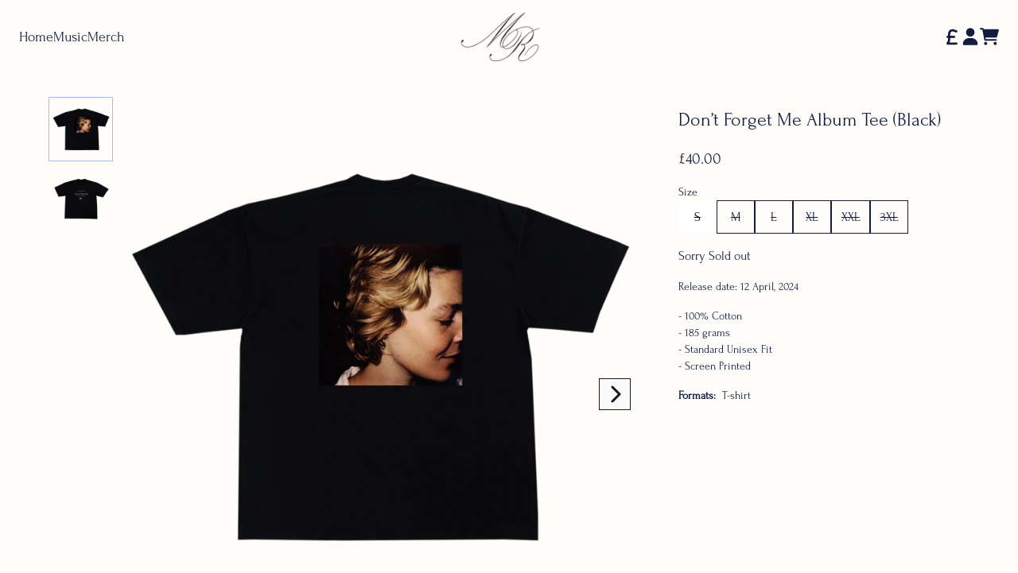

--- FILE ---
content_type: text/html; charset=utf-8
request_url: https://shopuk.maggierogers.com/products/don-t-forget-me-album-tee-black
body_size: 25941
content:
<!doctype html>
<html class="flex flex-col min-h-full" lang="en">
<head>
  
  <meta charset="utf-8">
  <meta name="robots" content="noai, noimageai">
  <meta http-equiv="X-UA-Compatible" content="IE=edge,chrome=1">
  <meta name="viewport" content="width=device-width,initial-scale=1,shrink-to-fit=no">
  <style data-shopify>
/* TYPOGRAPHY */@font-face {
  font-family: Poppins;
  font-weight: 400;
  font-style: normal;
  font-display: swap;
  src: url("//shopuk.maggierogers.com/cdn/fonts/poppins/poppins_n4.0ba78fa5af9b0e1a374041b3ceaadf0a43b41362.woff2") format("woff2"),
       url("//shopuk.maggierogers.com/cdn/fonts/poppins/poppins_n4.214741a72ff2596839fc9760ee7a770386cf16ca.woff") format("woff");
}
:root {

  --typeface_primary: 'customfont1',ui-sans-serif, system-ui, -apple-system, BlinkMacSystemFont, "Segoe UI", Roboto, "Helvetica Neue", Arial, "Noto Sans", sans-serif, "Apple Color Emoji", "Segoe UI Emoji", "Segoe UI Symbol", "Noto Color Emoji";


  --typeface_secondary: 'customfont1',ui-sans-serif, system-ui, -apple-system, BlinkMacSystemFont, "Segoe UI", Roboto, "Helvetica Neue", Arial, "Noto Sans", sans-serif, "Apple Color Emoji", "Segoe UI Emoji", "Segoe UI Symbol", "Noto Color Emoji";


  --typeface_tertiary: Poppins, sans-serif;


  --font_display_md: var(--typeface_tertiary);
  --font_display_md_weight: 400;
  --font_display_md_size: 1.375rem;
  --font_display_md_letter: 0.125rem;
  --font_display_md_line: 1.5;
  --font_display_md_text_transform: uppercase;
  --font_display_md_size_md: 1.375rem;
  
  --font_heading_2xl: var(--typeface_primary);
  --font_heading_2xl_weight: 300;
  --font_heading_2xl_size: 2.0rem;
  --font_heading_2xl_letter: 0.125rem;
  --font_heading_2xl_line: 1.2;
  --font_heading_2xl_text_transform: none;
  --font_heading_2xl_size_md: 2.0rem;
  
  --font_heading_xl: var(--typeface_primary);
  --font_heading_xl_weight: 300;
  --font_heading_xl_size: 1.75rem;
  --font_heading_xl_letter: 0.125rem;
  --font_heading_xl_line: 1.5;
  --font_heading_xl_text_transform: none;
  --font_heading_xl_size_md: 1.75rem;
  
  --font_heading_lg: var(--typeface_secondary);
  --font_heading_lg_weight: 300;
  --font_heading_lg_size: 1.5rem;
  --font_heading_lg_letter: 0.0rem;
  --font_heading_lg_line: 1.5;
  --font_heading_lg_text_transform: none;
  --font_heading_lg_size_md: 1.5rem;
  
  --font_heading_md: var(--typeface_secondary);
  --font_heading_md_weight: 300;
  --font_heading_md_size: 1.25rem;
  --font_heading_md_letter: 0.0rem;
  --font_heading_md_line: 1.5;
  --font_heading_md_text_transform: none;
  --font_heading_md_size_md: 1.25rem;
  
  --font_body_lg: var(--typeface_primary);
  --font_body_lg_weight: 200;
  --font_body_lg_size: 1.125rem;
  --font_body_lg_letter: 0.0rem;
  --font_body_lg_line: 1.5;
  --font_body_lg_text_transform: none;
  --font_body_lg_size_md: 1.125rem;
  
  --font_body_md: var(--typeface_primary);
  --font_body_md_weight: 200;
  --font_body_md_size: 1.0rem;
  --font_body_md_letter: 0.0rem;
  --font_body_md_line: 1.5;
  --font_body_md_text_transform: none;
  --font_body_md_size_md: 1.0rem;
  
  --font_body_sm: var(--typeface_primary);
  --font_body_sm_weight: 200;
  --font_body_sm_size: 0.875rem;
  --font_body_sm_letter: 0.0rem;
  --font_body_sm_line: 1.5;
  --font_body_sm_text_transform: none;
  --font_body_sm_size_md: 0.875rem;
  
  --font_body_xs: var(--typeface_primary);
  --font_body_xs_weight: 200;
  --font_body_xs_size: 0.75rem;
  --font_body_xs_letter: 0.0rem;
  --font_body_xs_line: 1.5;
  --font_body_xs_text_transform: none;
  --font_body_xs_size_md: 0.75rem;
  
  --font_button: var(--typeface_primary);
  --font_button_weight: 200;
  --font_button_size: 1.0rem;
  --font_button_letter: 0.0rem;
  --font_button_line: 1;
  --font_button_text_transform: none;
  --font_button_size_md: 1.0rem;

  --font_navigation_lg: var(--typeface_primary);
  --font_navigation_lg_weight: 400;
  --font_navigation_lg_size: 1.125rem;
  --font_navigation_lg_letter: 0.0rem;
  --font_navigation_lg_line: 1.5;
  --font_navigation_lg_text_transform: none;
  --font_navigation_lg_size_md: 1.125rem;
  
  --font_navigation_md: var(--typeface_primary);
  --font_navigation_md_weight: 400;
  --font_navigation_md_size: 1.125rem;
  --font_navigation_md_letter: 0.0rem;
  --font_navigation_md_line: 1.5;
  --font_navigation_md_text_transform: none;
  --font_navigation_md_size_md: 1.125rem;
  
  --font_navigation_sm: var(--typeface_primary);
  --font_navigation_sm_weight: 400;
  --font_navigation_sm_size: 0.875rem;
  --font_navigation_sm_letter: 0.0rem;
  --font_navigation_sm_line: 1.5;
  --font_navigation_sm_text_transform: none;
  --font_navigation_sm_size_md: 0.875rem;
}
/* TYPOGRAPHY */

</style>
  <style data-shopify>
  /**
      Set Color Variable from shopify
  */
  :root {
    --color-black: hsl(0 0 5%);
    --color-white: hsl(0 0 95%);
    --color-transparent: rgba(0,0,0,0);

    --color-gray-50: hsl(0 0% 98%);
    --color-gray-100: hsl(240 5% 96%);
    --color-gray-200: hsl(240 6% 90%);
    --color-gray-300: hsl(240 5% 84%);
    --color-gray-400: hsl(240 5% 65%);
    --color-gray-500: hsl(240 4% 46%);
    --color-gray-600: hsl(240 5% 34%);
    --color-gray-700: hsl(240 5% 26%);
    --color-gray-800: hsl(240 4% 16%);
    --color-gray-900: hsl(240 6% 10%);

    
      

      --scheme1-content-base:224 60% 16%;
      --scheme1-content-subtle:224 60% 16%;
      --scheme1-content-emphasis:224 60% 16%;
      --scheme1-content-heading:224 60% 16%;
      
      --scheme1-surface:36 100% 99%;
      --scheme1-surface-gradient: ;
      --scheme1-background:36 100% 99%;
      --scheme1-background-gradient: ;

      --scheme1-primary:224 60% 16%;
      --scheme1-primary-light:224 60% 36%;
      --scheme1-primary-dark:0 0% 0%;
      --scheme1-primary-on:0 0% 98%;
      --scheme1-primary-gradient: ;

      --scheme1-secondary:240 4% 16%;
      --scheme1-secondary-light:240 4% 36%;
      --scheme1-secondary-dark:0 0% 0%;
      --scheme1-secondary-on:0 0% 98%;
      --scheme1-secondary-gradient: ;

      --scheme1-tertiary:0 0% 100%;
      --scheme1-tertiary-light:0 0% 100%;
      --scheme1-tertiary-dark:0 0% 80%;
      --scheme1-tertiary-on:0 0% 0%;
      --scheme1-tertiary-gradient: ;
      
      
      
      --scheme1-notification-on:200 4% 13%;
      --scheme1-notification:220 6% 90%;
      --scheme1-notification-mix: hsl(211, 11%, 42%);

      
      
      --scheme1-success-on:150 3% 13%;
      --scheme1-success:141 79% 85%;
      --scheme1-success-mix: hsl(141, 22%, 39%);

      
      
      --scheme1-error-on:0 74% 42%;
      --scheme1-error:0 100% 97%;
      --scheme1-error-mix: hsl(0, 66%, 60%);

    
      

      --scheme2-content-base:240 4% 16%;
      --scheme2-content-subtle:240 5% 34%;
      --scheme2-content-emphasis:240 6% 10%;
      --scheme2-content-heading:240 6% 10%;
      
      --scheme2-surface:240 5% 96%;
      --scheme2-surface-gradient: ;
      --scheme2-background:240 5% 96%;
      --scheme2-background-gradient: ;

      --scheme2-primary:240 6% 10%;
      --scheme2-primary-light:240 6% 30%;
      --scheme2-primary-dark:0 0% 0%;
      --scheme2-primary-on:0 0% 98%;
      --scheme2-primary-gradient: ;

      --scheme2-secondary:240 4% 16%;
      --scheme2-secondary-light:240 4% 36%;
      --scheme2-secondary-dark:0 0% 0%;
      --scheme2-secondary-on:0 0% 98%;
      --scheme2-secondary-gradient: ;

      --scheme2-tertiary:240 5% 34%;
      --scheme2-tertiary-light:240 6% 54%;
      --scheme2-tertiary-dark:240 4% 14%;
      --scheme2-tertiary-on:0 0% 98%;
      --scheme2-tertiary-gradient: ;
      
      
      
      --scheme2-notification-on:200 4% 13%;
      --scheme2-notification:220 6% 90%;
      --scheme2-notification-mix: hsl(211, 11%, 42%);

      
      
      --scheme2-success-on:150 3% 13%;
      --scheme2-success:141 79% 85%;
      --scheme2-success-mix: hsl(141, 22%, 39%);

      
      
      --scheme2-error-on:0 74% 42%;
      --scheme2-error:0 100% 97%;
      --scheme2-error-mix: hsl(0, 66%, 60%);

    
  }
  
      
      .scheme-scheme1 {
        /* Content */
        --color-content-base: hsl(var(--scheme1-content-base));
        --color-content-subtle: hsl(var(--scheme1-content-subtle));
        --color-content-emphasis: hsl(var(--scheme1-content-emphasis));
        --color-content-heading: hsl(var(--scheme1-content-heading));
        
        /* Surface */
        --color-surface: hsl(var(--scheme1-surface, var(--scheme1-background)));
         
          --color-surface-gradient: hsl(var(--scheme1-surface));
        

        /* Background */
        --color-background: hsl(var(--scheme1-background));
         
          --color-background-gradient: hsl(var(--scheme1-background));
        

        /* Primary Color */
        --color-primary-on: hsl(var(--scheme1-primary-on));
        --color-primary: hsl(var(--scheme1-primary));
        --color-primary-20: hsl(var(--scheme1-primary) / .2);
        --color-primary-30: hsl(var(--scheme1-primary) / .3);
        --color-primary-40: hsl(var(--scheme1-primary) / .4);
        --color-primary-60: hsl(var(--scheme1-primary) / .6);
        
        --color-primary-dark: hsl(var(--scheme1-primary-dark));
        --color-primary-dark-20: hsl(var(--scheme1-primary-dark) / .2);
        --color-primary-dark-30: hsl(var(--scheme1-primary-dark) / .3);
        --color-primary-dark-40: hsl(var(--scheme1-primary-dark) / .4);
        --color-primary-dark-60: hsl(var(--scheme1-primary-dark) / .6);

        --color-primary-light: hsl(var(--scheme1-primary-light));
        --color-primary-light-20: hsl(var(--scheme1-primary-light) / .2);
        --color-primary-light-30: hsl(var(--scheme1-primary-light) / .3);
        --color-primary-light-40: hsl(var(--scheme1-primary-light) / .4);
        --color-primary-light-60: hsl(var(--scheme1-primary-light) / .6);

         
          --color-primary-gradient: hsl(var(--scheme1-primary));
        
        
        /* Secondary Color */
        --color-secondary-on: hsl(var(--scheme1-secondary-on));
        --color-secondary: hsl(var(--scheme1-secondary));
        --color-secondary-20: hsl(var(--scheme1-secondary) / .2);
        --color-secondary-30: hsl(var(--scheme1-secondary) / .3);
        --color-secondary-40: hsl(var(--scheme1-secondary) / .4);
        --color-secondary-60: hsl(var(--scheme1-secondary) / .6);

        --color-secondary-dark: hsl(var(--scheme1-secondary-dark));
        --color-secondary-dark-20: hsl(var(--scheme1-secondary-dark) / .2);
        --color-secondary-dark-30: hsl(var(--scheme1-secondary-dark) / .3);
        --color-secondary-dark-40: hsl(var(--scheme1-secondary-dark) / .4);
        --color-secondary-dark-60: hsl(var(--scheme1-secondary-dark) / .6);

        --color-secondary-light: hsl(var(--scheme1-secondary-light));
        --color-secondary-light-20: hsl(var(--scheme1-secondary-light) / .2);
        --color-secondary-light-30: hsl(var(--scheme1-secondary-light) / .3);
        --color-secondary-light-40: hsl(var(--scheme1-secondary-light) / .4);
        --color-secondary-light-60: hsl(var(--scheme1-secondary-light) / .6);

         
          --color-secondary-gradient: hsl(var(--scheme1-secondary));
        

        /* Tertiary Color */
        --color-tertiary-on: hsl(var(--scheme1-tertiary-on));
        --color-tertiary: hsl(var(--scheme1-tertiary));
        --color-tertiary-20: hsl(var(--scheme1-tertiary) / .2);
        --color-tertiary-30: hsl(var(--scheme1-tertiary) / .3);
        --color-tertiary-40: hsl(var(--scheme1-tertiary) / .4);
        --color-tertiary-60: hsl(var(--scheme1-tertiary) / .6);

        --color-tertiary-dark: hsl(var(--scheme1-tertiary-dark));
        --color-tertiary-dark-20: hsl(var(--scheme1-tertiary-dark) / .2);
        --color-tertiary-dark-30: hsl(var(--scheme1-tertiary-dark) / .3);
        --color-tertiary-dark-40: hsl(var(--scheme1-tertiary-dark) / .4);
        --color-tertiary-dark-60: hsl(var(--scheme1-tertiary-dark) / .6);

        --color-tertiary-light: hsl(var(--scheme1-tertiary-light));
        --color-tertiary-light-20: hsl(var(--scheme1-tertiary-light) / .2);
        --color-tertiary-light-30: hsl(var(--scheme1-tertiary-light) / .3);
        --color-tertiary-light-40: hsl(var(--scheme1-tertiary-light) / .4);
        --color-tertiary-light-60: hsl(var(--scheme1-tertiary-light) / .6);

         
          --color-tertiary-gradient: hsl(var(--scheme1-tertiary));
        

        /* Accent Colors */
        /* Notification */
        --color-on-notification: hsl(var(--scheme1-notification-on));
        --color-notification: hsl(var(--scheme1-notification));
        --color-notification-mix: var(--scheme1-notification-mix);

        /* Success */
        --color-on-success: hsl(var(--scheme1-success-on));
        --color-success: hsl(var(--scheme1-success));
        --color-success-mix: var(--scheme1-success-mix);

        /* Error */
        --color-on-error: hsl(var(--scheme1-error-on));
        --color-error: hsl(var(--scheme1-error));
        --color-error-mix: var(--scheme1-error-mix);

        /* Section */
        
        --color-text: var(--color-content-base, var(--color-content-base));
        --color-border: var(--color-secondary, var(--border-default-color));
        /* Section */

        /* Tables BG Color */
        --color-table-bg: var(--color-default, var(--color-background))
      }
    
      
      .scheme-scheme2 {
        /* Content */
        --color-content-base: hsl(var(--scheme2-content-base));
        --color-content-subtle: hsl(var(--scheme2-content-subtle));
        --color-content-emphasis: hsl(var(--scheme2-content-emphasis));
        --color-content-heading: hsl(var(--scheme2-content-heading));
        
        /* Surface */
        --color-surface: hsl(var(--scheme2-surface, var(--scheme2-background)));
         
          --color-surface-gradient: hsl(var(--scheme2-surface));
        

        /* Background */
        --color-background: hsl(var(--scheme2-background));
         
          --color-background-gradient: hsl(var(--scheme2-background));
        

        /* Primary Color */
        --color-primary-on: hsl(var(--scheme2-primary-on));
        --color-primary: hsl(var(--scheme2-primary));
        --color-primary-20: hsl(var(--scheme2-primary) / .2);
        --color-primary-30: hsl(var(--scheme2-primary) / .3);
        --color-primary-40: hsl(var(--scheme2-primary) / .4);
        --color-primary-60: hsl(var(--scheme2-primary) / .6);
        
        --color-primary-dark: hsl(var(--scheme2-primary-dark));
        --color-primary-dark-20: hsl(var(--scheme2-primary-dark) / .2);
        --color-primary-dark-30: hsl(var(--scheme2-primary-dark) / .3);
        --color-primary-dark-40: hsl(var(--scheme2-primary-dark) / .4);
        --color-primary-dark-60: hsl(var(--scheme2-primary-dark) / .6);

        --color-primary-light: hsl(var(--scheme2-primary-light));
        --color-primary-light-20: hsl(var(--scheme2-primary-light) / .2);
        --color-primary-light-30: hsl(var(--scheme2-primary-light) / .3);
        --color-primary-light-40: hsl(var(--scheme2-primary-light) / .4);
        --color-primary-light-60: hsl(var(--scheme2-primary-light) / .6);

         
          --color-primary-gradient: hsl(var(--scheme2-primary));
        
        
        /* Secondary Color */
        --color-secondary-on: hsl(var(--scheme2-secondary-on));
        --color-secondary: hsl(var(--scheme2-secondary));
        --color-secondary-20: hsl(var(--scheme2-secondary) / .2);
        --color-secondary-30: hsl(var(--scheme2-secondary) / .3);
        --color-secondary-40: hsl(var(--scheme2-secondary) / .4);
        --color-secondary-60: hsl(var(--scheme2-secondary) / .6);

        --color-secondary-dark: hsl(var(--scheme2-secondary-dark));
        --color-secondary-dark-20: hsl(var(--scheme2-secondary-dark) / .2);
        --color-secondary-dark-30: hsl(var(--scheme2-secondary-dark) / .3);
        --color-secondary-dark-40: hsl(var(--scheme2-secondary-dark) / .4);
        --color-secondary-dark-60: hsl(var(--scheme2-secondary-dark) / .6);

        --color-secondary-light: hsl(var(--scheme2-secondary-light));
        --color-secondary-light-20: hsl(var(--scheme2-secondary-light) / .2);
        --color-secondary-light-30: hsl(var(--scheme2-secondary-light) / .3);
        --color-secondary-light-40: hsl(var(--scheme2-secondary-light) / .4);
        --color-secondary-light-60: hsl(var(--scheme2-secondary-light) / .6);

         
          --color-secondary-gradient: hsl(var(--scheme2-secondary));
        

        /* Tertiary Color */
        --color-tertiary-on: hsl(var(--scheme2-tertiary-on));
        --color-tertiary: hsl(var(--scheme2-tertiary));
        --color-tertiary-20: hsl(var(--scheme2-tertiary) / .2);
        --color-tertiary-30: hsl(var(--scheme2-tertiary) / .3);
        --color-tertiary-40: hsl(var(--scheme2-tertiary) / .4);
        --color-tertiary-60: hsl(var(--scheme2-tertiary) / .6);

        --color-tertiary-dark: hsl(var(--scheme2-tertiary-dark));
        --color-tertiary-dark-20: hsl(var(--scheme2-tertiary-dark) / .2);
        --color-tertiary-dark-30: hsl(var(--scheme2-tertiary-dark) / .3);
        --color-tertiary-dark-40: hsl(var(--scheme2-tertiary-dark) / .4);
        --color-tertiary-dark-60: hsl(var(--scheme2-tertiary-dark) / .6);

        --color-tertiary-light: hsl(var(--scheme2-tertiary-light));
        --color-tertiary-light-20: hsl(var(--scheme2-tertiary-light) / .2);
        --color-tertiary-light-30: hsl(var(--scheme2-tertiary-light) / .3);
        --color-tertiary-light-40: hsl(var(--scheme2-tertiary-light) / .4);
        --color-tertiary-light-60: hsl(var(--scheme2-tertiary-light) / .6);

         
          --color-tertiary-gradient: hsl(var(--scheme2-tertiary));
        

        /* Accent Colors */
        /* Notification */
        --color-on-notification: hsl(var(--scheme2-notification-on));
        --color-notification: hsl(var(--scheme2-notification));
        --color-notification-mix: var(--scheme2-notification-mix);

        /* Success */
        --color-on-success: hsl(var(--scheme2-success-on));
        --color-success: hsl(var(--scheme2-success));
        --color-success-mix: var(--scheme2-success-mix);

        /* Error */
        --color-on-error: hsl(var(--scheme2-error-on));
        --color-error: hsl(var(--scheme2-error));
        --color-error-mix: var(--scheme2-error-mix);

        /* Section */
        
          --color-bg: var(--color-transparent, var(--color-background));
        
        --color-text: var(--color-content-base, var(--color-content-base));
        --color-border: var(--color-secondary, var(--border-default-color));
        /* Section */

        /* Tables BG Color */
        --color-table-bg: var(--color-default, var(--color-background))
      }
    
</style>

  <style data-shopify>:root {
    --border-default-width: 1px;
    --border-default-width-narrow: 1px;
    --border-default-width-wide: 2px;
    --border-default-radius: 0;
    --border-default-color: var(--color-content-subtle);
  }</style>
  <style data-shopify>:root {
      /* All Buttons */
      --button-px-sm: 0.75rem;
      --button-py-sm: 0.5rem;
      --button-px-md: 1rem;
      --button-py-md: 0.625rem;
      --button-px-lg: 1.25rem;
      --button-py-lg: 0.75rem;

      --button-font-size: var(--font_button_size);--button-all-border-radius: var(--border-default-radius);/* default */
        --border-button-width: var(--border-default-width);--button-px-default: var(--button-px-lg);--button-py-default: var(--button-py-lg);}

  .btn {
    --tw-shadow: 0 0px 0px 0 var(--button-shadow-color);
    --button-box-shadow: var(--tw-ring-offset-shadow, 0 0 rgba(0,0,0,0)), var(--tw-ring-shadow, 0 0 rgba(0,0,0,0)), var(--tw-shadow);

    display: flex;
    align-items: center;
    justify-content: center;
    text-align: center;
    cursor: pointer;
    position: relative;
    overflow: hidden;

    color: var(--button-color);
    /* background: var(--button-fill); */

    border-radius: var(--button-all-border-radius);
    border-width: var(--border-button-width);
    border-color: var(--border-color);

    box-shadow: var(--button-box-shadow);
    padding: var(--button-py-default) var(--button-px-default);

    font-size: var(--button-font-size);
    font-family: var(--font_button);
    font-weight: var(--font_button_weight);
    letter-spacing: var(--font_button_letter);
    line-height: var(--font_button_line);
    text-transform: var(--font_button_text_transform);

    transition: .2s ease-out;

    






    --border-color: var(--default,var(--color-primary));
    --button-color: var(--color-primary-on);
    --button-shadow-color: var(--color-primary-20);
    text-decoration-color: transparent;



    
      --button-fill: var(--color-primary);
    

    
      --button-fill-hover: var(--color-primary-light);
    
  }

  .btn:before,
  .btn:after {
    content: '';
    background: transparent;
    inset: 0;
    position: absolute;
    display: block;
    z-index: -1;
    transition: .2s ease-out;
    
    transform: translate3d(0,0,0);
    
  }
  .btn:before {
    background: var(--button-fill-hover);
    opacity: 0;
  }
  .btn:hover::before,
  .group:hover .btn::before {
    opacity: var(--button-bg-opacity, 1);
  }

  .btn:after {
    background: var(--button-fill);
    opacity: var(--button-bg-opacity, 1);
  }
  .btn:hover::after,
  .group:hover .btn::after {
    opacity: 0;
  }

  input.btn {
    background: var(--button-fill);
  }
  input.btn:before {
    display: none;
  }
  input.btn:after {
    display: none;
  }
  input.btn:hover {
    background: var(--button-fill-hover);
  }

  .btn--sm {
    --button-py-default: var(--button-py-sm);
    --button-px-default: var(--button-px-sm);
    font-size: max(calc(var(--button-font-size) * .618em ), 14px)
  }
  .btn--md {
    --button-py-default: var(--button-py-md);
    --button-px-default: var(--button-px-md);
  }
  .btn--lg {
    --button-py-default: var(--button-py-lg);
    --button-px-default: var(--button-px-lg);
  }

  .btn:hover,
  .btn--primary:hover,
  .group:hover .btn--primary {
    
    

    






    --border-color: var(--default,var(--color-primary-light));
    --button-color: var(--color-primary-on);
    --button-shadow-color: var(--color-primary-light-20);
    text-decoration-color: transparent;



    
  }

  .btn:active,
  .btn--primary:active,
  .group:active .btn--primary {
    
  }

  .btn--secondary {
    






    --button-color: var(--color-secondary);
    --border-color: var(--default,var(--color-secondary));
    --button-shadow-color: var(--color-secondary-20);
    text-decoration-color: transparent;

  

    
      --button-fill: var(--color-transparent);
    

    
      --button-fill-hover: var(--color-primary);
    
  }

  .btn--secondary:hover,
  .group:hover .btn--secondary {
    
    

    
    

    






    --border-color: var(--default,var(--color-primary));
    --button-color: var(--color-primary-on);
    --button-shadow-color: var(--color-primary-20);
    text-decoration-color: transparent;



    
  }

  .btn--secondary:active,
  .group:active .btn--secondary {
    
  }

  .btn--tertiary {
    






    --button-color: var(--color-primary);
    --border-color: transparent;
    --button-shadow-color: transparent;
    text-decoration-color: transparent;

  

    
      --button-fill: var(--color-transparent);
    

    
      --button-fill-hover: var(--color-primary);
    
  }

  .btn--tertiary:hover,
  .group:hover .btn--tertiary {
    
    

    
    

    






    --border-color: var(--default,var(--color-primary));
    --button-color: var(--color-primary-on);
    --button-shadow-color: var(--color-primary-20);
    text-decoration-color: transparent;



    
  }

  .btn--tertiary:active,
  .group:active .btn--tertiary {
    
  }

  @media screen and (min-width: 48em) {
    .btn {
      --button-font-size: var(--font_button_size_md);
    }
  }</style>
  <style data-shopify>

:root {
  --gap-sm-2xs: 0.25rem;
  --gap-sm-xs: 0.5rem;
  --gap-sm-sm: 0.75rem;
  --gap-sm-md: 1.0rem;
  --gap-sm-lg: 1.25rem;
  --gap-sm-xl: 1.5rem;
  --gap-sm-2xl: 2.0rem;
  --gap-lg-2xs: 0.5rem;
  --gap-lg-xs: 1.0rem;
  --gap-lg-sm: 1.5rem;
  --gap-lg-md: 2.0rem;
  --gap-lg-lg: 2.5rem;
  --gap-lg-xl: 3.0rem;
  --gap-lg-2xl: 3.5rem;
  --gap-container-2xs: 0.5rem;
  --gap-container-xs: 1.0rem;
  --gap-container-sm: 2.0rem;
  --gap-container-md: 3.0rem;
  --gap-container-lg: 4.0rem;
  --gap-container-xl: 5.0rem;
  --gap-container-2xl: 6.0rem;
  --padding-xs-2xs: 0.125rem;
  --padding-xs-xs: 0.25rem;
  --padding-xs-sm: 0.375rem;
  --padding-xs-md: 0.5rem;
  --padding-xs-lg: 0.625rem;
  --padding-xs-xl: 0.75rem;
  --padding-xs-2xl: 1.0rem;
  --padding-sm-2xs: 0.25rem;
  --padding-sm-xs: 0.5rem;
  --padding-sm-sm: 0.75rem;
  --padding-sm-md: 1.0rem;
  --padding-sm-lg: 1.25rem;
  --padding-sm-xl: 1.5rem;
  --padding-sm-2xl: 2.0rem;
  --padding-lg-2xs: 0.5rem;
  --padding-lg-xs: 1.0rem;
  --padding-lg-sm: 1.5rem;
  --padding-lg-md: 2.0rem;
  --padding-lg-lg: 2.5rem;
  --padding-lg-xl: 3.0rem;
  --padding-lg-2xl: 3.5rem;
  --padding-container-2xs: 0.5rem;
  --padding-container-xs: 1.0rem;
  --padding-container-sm: 2.0rem;
  --padding-container-md: 3.0rem;
  --padding-container-lg: 4.0rem;
  --padding-container-xl: 5.0rem;
  --padding-container-2xl: 6.0rem;
  --padding-section-desktop-2xs: .5rem;
  --padding-section-desktop-xs: 1rem;
  --padding-section-desktop-sm: 2rem;
  --padding-section-desktop-md: 3rem;
  --padding-section-desktop-lg: 4rem;
  --padding-section-desktop-xl: 5rem;
  --padding-section-desktop-2xl: 6rem;
  --padding-section-mobile-2xs: .25rem;
  --padding-section-mobile-xs: .5rem;
  --padding-section-mobile-sm: 1.5rem;
  --padding-section-mobile-md: 2rem;
  --padding-section-mobile-lg: 2.5rem;
  --padding-section-mobile-xl: 3rem;
  --padding-section-mobile-2xl: 4rem;
  --margin-sm-2xs: 0.25rem;
  --margin-sm-xs: 0.5rem;
  --margin-sm-sm: 0.75rem;
  --margin-sm-md: 1.0rem;
  --margin-sm-lg: 1.25rem;
  --margin-sm-xl: 1.5rem;
  --margin-sm-2xl: 2.0rem;
  --margin-lg-2xs: 0.5rem;
  --margin-lg-xs: 1.0rem;
  --margin-lg-sm: 1.5rem;
  --margin-lg-md: 2.0rem;
  --margin-lg-lg: 2.5rem;
  --margin-lg-xl: 3.0rem;
  --margin-lg-2xl: 3.5rem;
  --margin-container-2xs: 0.5rem;
  --margin-container-xs: 1.0rem;
  --margin-container-sm: 2.0rem;
  --margin-container-md: 3.0rem;
  --margin-container-lg: 4.0rem;
  --margin-container-xl: 5.0rem;
  --margin-container-2xl: 6.0rem;
  --w-tooltip-sm: 180px;
  --w-tooltip-md: 210px;
  --w-tooltip-lg: 240px;
  --w-tooltip-xl: 270px;

  --container-max-w-sm: 100rem;
  --container-max-w-lg: 200rem;

  
  
  
  
  
  
  
  --select-pad-r: calc(var(--border-default-width) + 1rem + (2 * var(--padding-sm-xs)));
  
}

</style>
  <link href="//shopuk.maggierogers.com/cdn/shop/t/7/assets/styles-critical.bundle.css?v=95354440523325875081711542537" rel="stylesheet" type="text/css" media="all" />
  <title>
    

        
        Don’t Forget Me Album Tee (Black)
 - Maggie Rogers 
</title>
  
  

  





<script>
    window.theme_version = '2.4.0';
</script>
  <script src="//shopuk.maggierogers.com/cdn/shop/t/7/assets/runtime.bundle.js?v=174961091417479592091711542536"></script>
  <script src="//shopuk.maggierogers.com/cdn/shop/t/7/assets/geolocation.bundle.js?v=25997225496213738311711542529"></script>
  
    <script>
  window.dataLayer = window.dataLayer || [];
  
window.dataLayer.push({
    event:'page_data_loaded',
    user: {
      logged_in: 'false'
    },
    pageType: 'product',
    platform: 'shopify',
    shopify_consent: 'true',
    platform_theme: 'global',
    platform_version: window.theme_version
  });
</script>
<!-- Google Tag Manager -->
<script>(function(w,d,s,l,i){w[l]=w[l]||[];w[l].push({'gtm.start':
new Date().getTime(),event:'gtm.js'});var f=d.getElementsByTagName(s)[0],
j=d.createElement(s),dl=l!='dataLayer'?'&l='+l:'';j.async=true;j.src=
'https://www.googletagmanager.com/gtm.js?id='+i+dl;f.parentNode.insertBefore(j,f);
})(window,document,'script','dataLayer','GTM-T2SRWGX');</script>
<!-- End Google Tag Manager -->
  

  <link rel="canonical" href="https://shopuk.maggierogers.com/products/don-t-forget-me-album-tee-black">

  <script>window.performance && window.performance.mark && window.performance.mark('shopify.content_for_header.start');</script><meta name="google-site-verification" content="ljhq899wHzwfUNT7LwB1asc6IvqvKvR6Z6fqc9uC_ao">
<meta id="shopify-digital-wallet" name="shopify-digital-wallet" content="/73631957312/digital_wallets/dialog">
<meta name="shopify-checkout-api-token" content="8d483d4490f01bfd26a63980b78e2a46">
<link rel="alternate" type="application/json+oembed" href="https://shopuk.maggierogers.com/products/don-t-forget-me-album-tee-black.oembed">
<script async="async" src="/checkouts/internal/preloads.js?locale=en-GB"></script>
<link rel="preconnect" href="https://shop.app" crossorigin="anonymous">
<script async="async" src="https://shop.app/checkouts/internal/preloads.js?locale=en-GB&shop_id=73631957312" crossorigin="anonymous"></script>
<script id="apple-pay-shop-capabilities" type="application/json">{"shopId":73631957312,"countryCode":"GB","currencyCode":"GBP","merchantCapabilities":["supports3DS"],"merchantId":"gid:\/\/shopify\/Shop\/73631957312","merchantName":"Maggie Rogers ","requiredBillingContactFields":["postalAddress","email","phone"],"requiredShippingContactFields":["postalAddress","email","phone"],"shippingType":"shipping","supportedNetworks":["visa","maestro","masterCard","amex","discover","elo"],"total":{"type":"pending","label":"Maggie Rogers ","amount":"1.00"},"shopifyPaymentsEnabled":true,"supportsSubscriptions":true}</script>
<script id="shopify-features" type="application/json">{"accessToken":"8d483d4490f01bfd26a63980b78e2a46","betas":["rich-media-storefront-analytics"],"domain":"shopuk.maggierogers.com","predictiveSearch":true,"shopId":73631957312,"locale":"en"}</script>
<script>var Shopify = Shopify || {};
Shopify.shop = "maggie-rogers-store-uk.myshopify.com";
Shopify.locale = "en";
Shopify.currency = {"active":"GBP","rate":"1.0"};
Shopify.country = "GB";
Shopify.theme = {"name":"Copy of Theme export  stage-10-avgtfh76dgr56hj8...","id":166441976128,"schema_name":"Rhythm","schema_version":"2.4.0","theme_store_id":null,"role":"main"};
Shopify.theme.handle = "null";
Shopify.theme.style = {"id":null,"handle":null};
Shopify.cdnHost = "shopuk.maggierogers.com/cdn";
Shopify.routes = Shopify.routes || {};
Shopify.routes.root = "/";</script>
<script type="module">!function(o){(o.Shopify=o.Shopify||{}).modules=!0}(window);</script>
<script>!function(o){function n(){var o=[];function n(){o.push(Array.prototype.slice.apply(arguments))}return n.q=o,n}var t=o.Shopify=o.Shopify||{};t.loadFeatures=n(),t.autoloadFeatures=n()}(window);</script>
<script>
  window.ShopifyPay = window.ShopifyPay || {};
  window.ShopifyPay.apiHost = "shop.app\/pay";
  window.ShopifyPay.redirectState = null;
</script>
<script id="shop-js-analytics" type="application/json">{"pageType":"product"}</script>
<script defer="defer" async type="module" src="//shopuk.maggierogers.com/cdn/shopifycloud/shop-js/modules/v2/client.init-shop-cart-sync_BN7fPSNr.en.esm.js"></script>
<script defer="defer" async type="module" src="//shopuk.maggierogers.com/cdn/shopifycloud/shop-js/modules/v2/chunk.common_Cbph3Kss.esm.js"></script>
<script defer="defer" async type="module" src="//shopuk.maggierogers.com/cdn/shopifycloud/shop-js/modules/v2/chunk.modal_DKumMAJ1.esm.js"></script>
<script type="module">
  await import("//shopuk.maggierogers.com/cdn/shopifycloud/shop-js/modules/v2/client.init-shop-cart-sync_BN7fPSNr.en.esm.js");
await import("//shopuk.maggierogers.com/cdn/shopifycloud/shop-js/modules/v2/chunk.common_Cbph3Kss.esm.js");
await import("//shopuk.maggierogers.com/cdn/shopifycloud/shop-js/modules/v2/chunk.modal_DKumMAJ1.esm.js");

  window.Shopify.SignInWithShop?.initShopCartSync?.({"fedCMEnabled":true,"windoidEnabled":true});

</script>
<script>
  window.Shopify = window.Shopify || {};
  if (!window.Shopify.featureAssets) window.Shopify.featureAssets = {};
  window.Shopify.featureAssets['shop-js'] = {"shop-cart-sync":["modules/v2/client.shop-cart-sync_CJVUk8Jm.en.esm.js","modules/v2/chunk.common_Cbph3Kss.esm.js","modules/v2/chunk.modal_DKumMAJ1.esm.js"],"init-fed-cm":["modules/v2/client.init-fed-cm_7Fvt41F4.en.esm.js","modules/v2/chunk.common_Cbph3Kss.esm.js","modules/v2/chunk.modal_DKumMAJ1.esm.js"],"init-shop-email-lookup-coordinator":["modules/v2/client.init-shop-email-lookup-coordinator_Cc088_bR.en.esm.js","modules/v2/chunk.common_Cbph3Kss.esm.js","modules/v2/chunk.modal_DKumMAJ1.esm.js"],"init-windoid":["modules/v2/client.init-windoid_hPopwJRj.en.esm.js","modules/v2/chunk.common_Cbph3Kss.esm.js","modules/v2/chunk.modal_DKumMAJ1.esm.js"],"shop-button":["modules/v2/client.shop-button_B0jaPSNF.en.esm.js","modules/v2/chunk.common_Cbph3Kss.esm.js","modules/v2/chunk.modal_DKumMAJ1.esm.js"],"shop-cash-offers":["modules/v2/client.shop-cash-offers_DPIskqss.en.esm.js","modules/v2/chunk.common_Cbph3Kss.esm.js","modules/v2/chunk.modal_DKumMAJ1.esm.js"],"shop-toast-manager":["modules/v2/client.shop-toast-manager_CK7RT69O.en.esm.js","modules/v2/chunk.common_Cbph3Kss.esm.js","modules/v2/chunk.modal_DKumMAJ1.esm.js"],"init-shop-cart-sync":["modules/v2/client.init-shop-cart-sync_BN7fPSNr.en.esm.js","modules/v2/chunk.common_Cbph3Kss.esm.js","modules/v2/chunk.modal_DKumMAJ1.esm.js"],"init-customer-accounts-sign-up":["modules/v2/client.init-customer-accounts-sign-up_CfPf4CXf.en.esm.js","modules/v2/client.shop-login-button_DeIztwXF.en.esm.js","modules/v2/chunk.common_Cbph3Kss.esm.js","modules/v2/chunk.modal_DKumMAJ1.esm.js"],"pay-button":["modules/v2/client.pay-button_CgIwFSYN.en.esm.js","modules/v2/chunk.common_Cbph3Kss.esm.js","modules/v2/chunk.modal_DKumMAJ1.esm.js"],"init-customer-accounts":["modules/v2/client.init-customer-accounts_DQ3x16JI.en.esm.js","modules/v2/client.shop-login-button_DeIztwXF.en.esm.js","modules/v2/chunk.common_Cbph3Kss.esm.js","modules/v2/chunk.modal_DKumMAJ1.esm.js"],"avatar":["modules/v2/client.avatar_BTnouDA3.en.esm.js"],"init-shop-for-new-customer-accounts":["modules/v2/client.init-shop-for-new-customer-accounts_CsZy_esa.en.esm.js","modules/v2/client.shop-login-button_DeIztwXF.en.esm.js","modules/v2/chunk.common_Cbph3Kss.esm.js","modules/v2/chunk.modal_DKumMAJ1.esm.js"],"shop-follow-button":["modules/v2/client.shop-follow-button_BRMJjgGd.en.esm.js","modules/v2/chunk.common_Cbph3Kss.esm.js","modules/v2/chunk.modal_DKumMAJ1.esm.js"],"checkout-modal":["modules/v2/client.checkout-modal_B9Drz_yf.en.esm.js","modules/v2/chunk.common_Cbph3Kss.esm.js","modules/v2/chunk.modal_DKumMAJ1.esm.js"],"shop-login-button":["modules/v2/client.shop-login-button_DeIztwXF.en.esm.js","modules/v2/chunk.common_Cbph3Kss.esm.js","modules/v2/chunk.modal_DKumMAJ1.esm.js"],"lead-capture":["modules/v2/client.lead-capture_DXYzFM3R.en.esm.js","modules/v2/chunk.common_Cbph3Kss.esm.js","modules/v2/chunk.modal_DKumMAJ1.esm.js"],"shop-login":["modules/v2/client.shop-login_CA5pJqmO.en.esm.js","modules/v2/chunk.common_Cbph3Kss.esm.js","modules/v2/chunk.modal_DKumMAJ1.esm.js"],"payment-terms":["modules/v2/client.payment-terms_BxzfvcZJ.en.esm.js","modules/v2/chunk.common_Cbph3Kss.esm.js","modules/v2/chunk.modal_DKumMAJ1.esm.js"]};
</script>
<script id="__st">var __st={"a":73631957312,"offset":0,"reqid":"cf9b081e-cf2b-49b7-92f0-2f8c05818b30-1769813702","pageurl":"shopuk.maggierogers.com\/products\/don-t-forget-me-album-tee-black","u":"b1808f1cabf0","p":"product","rtyp":"product","rid":9084231647552};</script>
<script>window.ShopifyPaypalV4VisibilityTracking = true;</script>
<script id="captcha-bootstrap">!function(){'use strict';const t='contact',e='account',n='new_comment',o=[[t,t],['blogs',n],['comments',n],[t,'customer']],c=[[e,'customer_login'],[e,'guest_login'],[e,'recover_customer_password'],[e,'create_customer']],r=t=>t.map((([t,e])=>`form[action*='/${t}']:not([data-nocaptcha='true']) input[name='form_type'][value='${e}']`)).join(','),a=t=>()=>t?[...document.querySelectorAll(t)].map((t=>t.form)):[];function s(){const t=[...o],e=r(t);return a(e)}const i='password',u='form_key',d=['recaptcha-v3-token','g-recaptcha-response','h-captcha-response',i],f=()=>{try{return window.sessionStorage}catch{return}},m='__shopify_v',_=t=>t.elements[u];function p(t,e,n=!1){try{const o=window.sessionStorage,c=JSON.parse(o.getItem(e)),{data:r}=function(t){const{data:e,action:n}=t;return t[m]||n?{data:e,action:n}:{data:t,action:n}}(c);for(const[e,n]of Object.entries(r))t.elements[e]&&(t.elements[e].value=n);n&&o.removeItem(e)}catch(o){console.error('form repopulation failed',{error:o})}}const l='form_type',E='cptcha';function T(t){t.dataset[E]=!0}const w=window,h=w.document,L='Shopify',v='ce_forms',y='captcha';let A=!1;((t,e)=>{const n=(g='f06e6c50-85a8-45c8-87d0-21a2b65856fe',I='https://cdn.shopify.com/shopifycloud/storefront-forms-hcaptcha/ce_storefront_forms_captcha_hcaptcha.v1.5.2.iife.js',D={infoText:'Protected by hCaptcha',privacyText:'Privacy',termsText:'Terms'},(t,e,n)=>{const o=w[L][v],c=o.bindForm;if(c)return c(t,g,e,D).then(n);var r;o.q.push([[t,g,e,D],n]),r=I,A||(h.body.append(Object.assign(h.createElement('script'),{id:'captcha-provider',async:!0,src:r})),A=!0)});var g,I,D;w[L]=w[L]||{},w[L][v]=w[L][v]||{},w[L][v].q=[],w[L][y]=w[L][y]||{},w[L][y].protect=function(t,e){n(t,void 0,e),T(t)},Object.freeze(w[L][y]),function(t,e,n,w,h,L){const[v,y,A,g]=function(t,e,n){const i=e?o:[],u=t?c:[],d=[...i,...u],f=r(d),m=r(i),_=r(d.filter((([t,e])=>n.includes(e))));return[a(f),a(m),a(_),s()]}(w,h,L),I=t=>{const e=t.target;return e instanceof HTMLFormElement?e:e&&e.form},D=t=>v().includes(t);t.addEventListener('submit',(t=>{const e=I(t);if(!e)return;const n=D(e)&&!e.dataset.hcaptchaBound&&!e.dataset.recaptchaBound,o=_(e),c=g().includes(e)&&(!o||!o.value);(n||c)&&t.preventDefault(),c&&!n&&(function(t){try{if(!f())return;!function(t){const e=f();if(!e)return;const n=_(t);if(!n)return;const o=n.value;o&&e.removeItem(o)}(t);const e=Array.from(Array(32),(()=>Math.random().toString(36)[2])).join('');!function(t,e){_(t)||t.append(Object.assign(document.createElement('input'),{type:'hidden',name:u})),t.elements[u].value=e}(t,e),function(t,e){const n=f();if(!n)return;const o=[...t.querySelectorAll(`input[type='${i}']`)].map((({name:t})=>t)),c=[...d,...o],r={};for(const[a,s]of new FormData(t).entries())c.includes(a)||(r[a]=s);n.setItem(e,JSON.stringify({[m]:1,action:t.action,data:r}))}(t,e)}catch(e){console.error('failed to persist form',e)}}(e),e.submit())}));const S=(t,e)=>{t&&!t.dataset[E]&&(n(t,e.some((e=>e===t))),T(t))};for(const o of['focusin','change'])t.addEventListener(o,(t=>{const e=I(t);D(e)&&S(e,y())}));const B=e.get('form_key'),M=e.get(l),P=B&&M;t.addEventListener('DOMContentLoaded',(()=>{const t=y();if(P)for(const e of t)e.elements[l].value===M&&p(e,B);[...new Set([...A(),...v().filter((t=>'true'===t.dataset.shopifyCaptcha))])].forEach((e=>S(e,t)))}))}(h,new URLSearchParams(w.location.search),n,t,e,['guest_login'])})(!0,!0)}();</script>
<script integrity="sha256-4kQ18oKyAcykRKYeNunJcIwy7WH5gtpwJnB7kiuLZ1E=" data-source-attribution="shopify.loadfeatures" defer="defer" src="//shopuk.maggierogers.com/cdn/shopifycloud/storefront/assets/storefront/load_feature-a0a9edcb.js" crossorigin="anonymous"></script>
<script crossorigin="anonymous" defer="defer" src="//shopuk.maggierogers.com/cdn/shopifycloud/storefront/assets/shopify_pay/storefront-65b4c6d7.js?v=20250812"></script>
<script data-source-attribution="shopify.dynamic_checkout.dynamic.init">var Shopify=Shopify||{};Shopify.PaymentButton=Shopify.PaymentButton||{isStorefrontPortableWallets:!0,init:function(){window.Shopify.PaymentButton.init=function(){};var t=document.createElement("script");t.src="https://shopuk.maggierogers.com/cdn/shopifycloud/portable-wallets/latest/portable-wallets.en.js",t.type="module",document.head.appendChild(t)}};
</script>
<script data-source-attribution="shopify.dynamic_checkout.buyer_consent">
  function portableWalletsHideBuyerConsent(e){var t=document.getElementById("shopify-buyer-consent"),n=document.getElementById("shopify-subscription-policy-button");t&&n&&(t.classList.add("hidden"),t.setAttribute("aria-hidden","true"),n.removeEventListener("click",e))}function portableWalletsShowBuyerConsent(e){var t=document.getElementById("shopify-buyer-consent"),n=document.getElementById("shopify-subscription-policy-button");t&&n&&(t.classList.remove("hidden"),t.removeAttribute("aria-hidden"),n.addEventListener("click",e))}window.Shopify?.PaymentButton&&(window.Shopify.PaymentButton.hideBuyerConsent=portableWalletsHideBuyerConsent,window.Shopify.PaymentButton.showBuyerConsent=portableWalletsShowBuyerConsent);
</script>
<script data-source-attribution="shopify.dynamic_checkout.cart.bootstrap">document.addEventListener("DOMContentLoaded",(function(){function t(){return document.querySelector("shopify-accelerated-checkout-cart, shopify-accelerated-checkout")}if(t())Shopify.PaymentButton.init();else{new MutationObserver((function(e,n){t()&&(Shopify.PaymentButton.init(),n.disconnect())})).observe(document.body,{childList:!0,subtree:!0})}}));
</script>
<link id="shopify-accelerated-checkout-styles" rel="stylesheet" media="screen" href="https://shopuk.maggierogers.com/cdn/shopifycloud/portable-wallets/latest/accelerated-checkout-backwards-compat.css" crossorigin="anonymous">
<style id="shopify-accelerated-checkout-cart">
        #shopify-buyer-consent {
  margin-top: 1em;
  display: inline-block;
  width: 100%;
}

#shopify-buyer-consent.hidden {
  display: none;
}

#shopify-subscription-policy-button {
  background: none;
  border: none;
  padding: 0;
  text-decoration: underline;
  font-size: inherit;
  cursor: pointer;
}

#shopify-subscription-policy-button::before {
  box-shadow: none;
}

      </style>

<script>window.performance && window.performance.mark && window.performance.mark('shopify.content_for_header.end');</script> 

      
        
        <link rel="stylesheet" href="https://fonts.umgapps.com/maggierogers/stylesheet.css">
        
      
<style>
  ::backdrop {
    
      --theme-color: ;
      background: hsl(224 60% 16% / 0.4);
    
    
      -webkit-backdrop-filter: blur(10px);
      backdrop-filter: blur(10px);
    
  }
</style>
  <link href="//shopuk.maggierogers.com/cdn/shop/t/7/assets/styles.bundle.css?v=62729804912262746201711542538" rel="stylesheet" type="text/css" media="print" onload="this.media=`all`;this.removeAttribute(`onload`)" />
  <noscript><link href="//shopuk.maggierogers.com/cdn/shop/t/7/assets/styles.bundle.css?v=62729804912262746201711542538" rel="stylesheet" type="text/css" media="all" /></noscript>
  <script src="//shopuk.maggierogers.com/cdn/shop/t/7/assets/alpine.bundle.js?v=22496187121777658241711542426" defer></script><style data-shopify>.template__index header .logo-container img {
 filter: invert(1);
}

.template__index .site-header--md .header__navigation-link, .template__index .header__action, .template__index .currency-list__container-button, .hamburger-btn-wrapper {
  color: white !important;
}

.featured-product .product_card .card__cta { margin-top:0px; } .featured-product .product_card .card__details--wrapper { border: unset; background-color: transparent; display: flex; flex-wrap: wrap; align-items: center; justify-content: center; } .featured-product .product_card .card-title, .featured-product .product_card .card-text { background: transparent; color: unset; margin: 0px; text-align: center; } .featured-product .product_card .card-title p { font-size: 1.2em; font-weight: bold; } .featured-product .product_card .card-cta { position: relative; margin-top: 0px; } .featured-product .product_card .card__details--wrapper { background-color: transparent; justify-content: center; } @media (min-width: 768px) { .featured-product .product_card > .card__container { display: flex; flex-wrap: wrap; } .featured-product .product_card .card-styles { display: flex; flex-wrap: wrap; } .featured-product .product_card > .card__details--wrapper, .featured-product .product_card .card__image-wrapper { width: 50%; } } .featured-product .product_card .card__details--wrapper { background: unset; } .featured-product .card__details--wrapper { justify-content: center; }
</style>

      <script id="ze-snippet" src="https://static.zdassets.com/ekr/snippet.js?key=4ddd99f2-84bb-430e-88df-560a720be9f" defer="defer"></script>
    


  
<link rel="apple-touch-icon" sizes="180x180" href="//shopuk.maggierogers.com/cdn/shop/files/FAVICON-01_small_c9b82049-6792-4191-9582-cf29cbd3a934.png?crop=center&height=180&v=1680273454&width=180">
    <link rel="icon" href="//shopuk.maggierogers.com/cdn/shop/files/FAVICON-01_small_c9b82049-6792-4191-9582-cf29cbd3a934.png?crop=center&height=32&v=1680273454&width=32">
  
  


  

  <meta name="description" content="- 100% Cotton - 185 grams- Standard Unisex Fit - Screen Printed">

  <meta property="og:site_name" content="Maggie Rogers ">
  <meta property="og:url" content="https://shopuk.maggierogers.com/products/don-t-forget-me-album-tee-black">
  <meta property="og:title" content="Don’t Forget Me Album Tee (Black) - Maggie Rogers ">
  <meta property="og:type" content="product">
  <meta property="og:description" content="- 100% Cotton - 185 grams- Standard Unisex Fit - Screen Printed"><meta property="og:image" content="http://shopuk.maggierogers.com/cdn/shop/products/WhiteAlbumTee-Front-2_720c283f-b103-4fa0-81ca-73598df2e4d4.png?v=1709216763">
    <meta property="og:image:secure_url" content="https://shopuk.maggierogers.com/cdn/shop/products/WhiteAlbumTee-Front-2_720c283f-b103-4fa0-81ca-73598df2e4d4.png?v=1709216763">
    <meta property="og:image:width" content="800">
    <meta property="og:image:height" content="800"><meta property="og:price:amount" content="40.00">
    <meta property="og:price:currency" content="GBP"><meta name="twitter:card" content="summary_large_image">
  <meta name="twitter:title" content="Don’t Forget Me Album Tee (Black) - Maggie Rogers ">
  <meta name="twitter:description" content="- 100% Cotton - 185 grams- Standard Unisex Fit - Screen Printed">


 
  <script>
    
    function loadYoutubeIframeAPI() {
      console.log('loading yt???')
      if(!document.getElementById('youtube_iframe_api')) {
        console.log('loading yt once only!')
        const tag = document.createElement('script')
        tag.id = 'youtube_iframe_api'
        tag.src = 'https://www.youtube.com/iframe_api'
        const firstScriptTag = document.getElementsByTagName('script')[0]
        firstScriptTag.parentNode.insertBefore(tag, firstScriptTag)
      } 
    }
    function onYouTubeIframeAPIReady () {
      const youtubePlayers = document.querySelectorAll('[data-autoplay="true"][data-youtube-id]')
      if (youtubePlayers) {
        youtubePlayers.forEach(function (player) {
          new YT.Player(player, {
            events: {
              onReady: function (e) {
                e.target.playVideo()
              }
            }
          })
        })
      }
    }
  </script>

  
  
  
  
<link href="https://monorail-edge.shopifysvc.com" rel="dns-prefetch">
<script>(function(){if ("sendBeacon" in navigator && "performance" in window) {try {var session_token_from_headers = performance.getEntriesByType('navigation')[0].serverTiming.find(x => x.name == '_s').description;} catch {var session_token_from_headers = undefined;}var session_cookie_matches = document.cookie.match(/_shopify_s=([^;]*)/);var session_token_from_cookie = session_cookie_matches && session_cookie_matches.length === 2 ? session_cookie_matches[1] : "";var session_token = session_token_from_headers || session_token_from_cookie || "";function handle_abandonment_event(e) {var entries = performance.getEntries().filter(function(entry) {return /monorail-edge.shopifysvc.com/.test(entry.name);});if (!window.abandonment_tracked && entries.length === 0) {window.abandonment_tracked = true;var currentMs = Date.now();var navigation_start = performance.timing.navigationStart;var payload = {shop_id: 73631957312,url: window.location.href,navigation_start,duration: currentMs - navigation_start,session_token,page_type: "product"};window.navigator.sendBeacon("https://monorail-edge.shopifysvc.com/v1/produce", JSON.stringify({schema_id: "online_store_buyer_site_abandonment/1.1",payload: payload,metadata: {event_created_at_ms: currentMs,event_sent_at_ms: currentMs}}));}}window.addEventListener('pagehide', handle_abandonment_event);}}());</script>
<script id="web-pixels-manager-setup">(function e(e,d,r,n,o){if(void 0===o&&(o={}),!Boolean(null===(a=null===(i=window.Shopify)||void 0===i?void 0:i.analytics)||void 0===a?void 0:a.replayQueue)){var i,a;window.Shopify=window.Shopify||{};var t=window.Shopify;t.analytics=t.analytics||{};var s=t.analytics;s.replayQueue=[],s.publish=function(e,d,r){return s.replayQueue.push([e,d,r]),!0};try{self.performance.mark("wpm:start")}catch(e){}var l=function(){var e={modern:/Edge?\/(1{2}[4-9]|1[2-9]\d|[2-9]\d{2}|\d{4,})\.\d+(\.\d+|)|Firefox\/(1{2}[4-9]|1[2-9]\d|[2-9]\d{2}|\d{4,})\.\d+(\.\d+|)|Chrom(ium|e)\/(9{2}|\d{3,})\.\d+(\.\d+|)|(Maci|X1{2}).+ Version\/(15\.\d+|(1[6-9]|[2-9]\d|\d{3,})\.\d+)([,.]\d+|)( \(\w+\)|)( Mobile\/\w+|) Safari\/|Chrome.+OPR\/(9{2}|\d{3,})\.\d+\.\d+|(CPU[ +]OS|iPhone[ +]OS|CPU[ +]iPhone|CPU IPhone OS|CPU iPad OS)[ +]+(15[._]\d+|(1[6-9]|[2-9]\d|\d{3,})[._]\d+)([._]\d+|)|Android:?[ /-](13[3-9]|1[4-9]\d|[2-9]\d{2}|\d{4,})(\.\d+|)(\.\d+|)|Android.+Firefox\/(13[5-9]|1[4-9]\d|[2-9]\d{2}|\d{4,})\.\d+(\.\d+|)|Android.+Chrom(ium|e)\/(13[3-9]|1[4-9]\d|[2-9]\d{2}|\d{4,})\.\d+(\.\d+|)|SamsungBrowser\/([2-9]\d|\d{3,})\.\d+/,legacy:/Edge?\/(1[6-9]|[2-9]\d|\d{3,})\.\d+(\.\d+|)|Firefox\/(5[4-9]|[6-9]\d|\d{3,})\.\d+(\.\d+|)|Chrom(ium|e)\/(5[1-9]|[6-9]\d|\d{3,})\.\d+(\.\d+|)([\d.]+$|.*Safari\/(?![\d.]+ Edge\/[\d.]+$))|(Maci|X1{2}).+ Version\/(10\.\d+|(1[1-9]|[2-9]\d|\d{3,})\.\d+)([,.]\d+|)( \(\w+\)|)( Mobile\/\w+|) Safari\/|Chrome.+OPR\/(3[89]|[4-9]\d|\d{3,})\.\d+\.\d+|(CPU[ +]OS|iPhone[ +]OS|CPU[ +]iPhone|CPU IPhone OS|CPU iPad OS)[ +]+(10[._]\d+|(1[1-9]|[2-9]\d|\d{3,})[._]\d+)([._]\d+|)|Android:?[ /-](13[3-9]|1[4-9]\d|[2-9]\d{2}|\d{4,})(\.\d+|)(\.\d+|)|Mobile Safari.+OPR\/([89]\d|\d{3,})\.\d+\.\d+|Android.+Firefox\/(13[5-9]|1[4-9]\d|[2-9]\d{2}|\d{4,})\.\d+(\.\d+|)|Android.+Chrom(ium|e)\/(13[3-9]|1[4-9]\d|[2-9]\d{2}|\d{4,})\.\d+(\.\d+|)|Android.+(UC? ?Browser|UCWEB|U3)[ /]?(15\.([5-9]|\d{2,})|(1[6-9]|[2-9]\d|\d{3,})\.\d+)\.\d+|SamsungBrowser\/(5\.\d+|([6-9]|\d{2,})\.\d+)|Android.+MQ{2}Browser\/(14(\.(9|\d{2,})|)|(1[5-9]|[2-9]\d|\d{3,})(\.\d+|))(\.\d+|)|K[Aa][Ii]OS\/(3\.\d+|([4-9]|\d{2,})\.\d+)(\.\d+|)/},d=e.modern,r=e.legacy,n=navigator.userAgent;return n.match(d)?"modern":n.match(r)?"legacy":"unknown"}(),u="modern"===l?"modern":"legacy",c=(null!=n?n:{modern:"",legacy:""})[u],f=function(e){return[e.baseUrl,"/wpm","/b",e.hashVersion,"modern"===e.buildTarget?"m":"l",".js"].join("")}({baseUrl:d,hashVersion:r,buildTarget:u}),m=function(e){var d=e.version,r=e.bundleTarget,n=e.surface,o=e.pageUrl,i=e.monorailEndpoint;return{emit:function(e){var a=e.status,t=e.errorMsg,s=(new Date).getTime(),l=JSON.stringify({metadata:{event_sent_at_ms:s},events:[{schema_id:"web_pixels_manager_load/3.1",payload:{version:d,bundle_target:r,page_url:o,status:a,surface:n,error_msg:t},metadata:{event_created_at_ms:s}}]});if(!i)return console&&console.warn&&console.warn("[Web Pixels Manager] No Monorail endpoint provided, skipping logging."),!1;try{return self.navigator.sendBeacon.bind(self.navigator)(i,l)}catch(e){}var u=new XMLHttpRequest;try{return u.open("POST",i,!0),u.setRequestHeader("Content-Type","text/plain"),u.send(l),!0}catch(e){return console&&console.warn&&console.warn("[Web Pixels Manager] Got an unhandled error while logging to Monorail."),!1}}}}({version:r,bundleTarget:l,surface:e.surface,pageUrl:self.location.href,monorailEndpoint:e.monorailEndpoint});try{o.browserTarget=l,function(e){var d=e.src,r=e.async,n=void 0===r||r,o=e.onload,i=e.onerror,a=e.sri,t=e.scriptDataAttributes,s=void 0===t?{}:t,l=document.createElement("script"),u=document.querySelector("head"),c=document.querySelector("body");if(l.async=n,l.src=d,a&&(l.integrity=a,l.crossOrigin="anonymous"),s)for(var f in s)if(Object.prototype.hasOwnProperty.call(s,f))try{l.dataset[f]=s[f]}catch(e){}if(o&&l.addEventListener("load",o),i&&l.addEventListener("error",i),u)u.appendChild(l);else{if(!c)throw new Error("Did not find a head or body element to append the script");c.appendChild(l)}}({src:f,async:!0,onload:function(){if(!function(){var e,d;return Boolean(null===(d=null===(e=window.Shopify)||void 0===e?void 0:e.analytics)||void 0===d?void 0:d.initialized)}()){var d=window.webPixelsManager.init(e)||void 0;if(d){var r=window.Shopify.analytics;r.replayQueue.forEach((function(e){var r=e[0],n=e[1],o=e[2];d.publishCustomEvent(r,n,o)})),r.replayQueue=[],r.publish=d.publishCustomEvent,r.visitor=d.visitor,r.initialized=!0}}},onerror:function(){return m.emit({status:"failed",errorMsg:"".concat(f," has failed to load")})},sri:function(e){var d=/^sha384-[A-Za-z0-9+/=]+$/;return"string"==typeof e&&d.test(e)}(c)?c:"",scriptDataAttributes:o}),m.emit({status:"loading"})}catch(e){m.emit({status:"failed",errorMsg:(null==e?void 0:e.message)||"Unknown error"})}}})({shopId: 73631957312,storefrontBaseUrl: "https://shopuk.maggierogers.com",extensionsBaseUrl: "https://extensions.shopifycdn.com/cdn/shopifycloud/web-pixels-manager",monorailEndpoint: "https://monorail-edge.shopifysvc.com/unstable/produce_batch",surface: "storefront-renderer",enabledBetaFlags: ["2dca8a86"],webPixelsConfigList: [{"id":"1124860291","configuration":"{\"gtm_id\":\"GTM-T2SRWGX\"}","eventPayloadVersion":"v1","runtimeContext":"LAX","scriptVersion":"052627b0966f79e32e910ef5a9485f37","type":"APP","apiClientId":37773246465,"privacyPurposes":["ANALYTICS","MARKETING","SALE_OF_DATA"],"dataSharingAdjustments":{"protectedCustomerApprovalScopes":["read_customer_address","read_customer_email","read_customer_name","read_customer_phone","read_customer_personal_data"]}},{"id":"841908544","configuration":"{\"config\":\"{\\\"pixel_id\\\":\\\"GT-KTPKQ78\\\",\\\"target_country\\\":\\\"GB\\\",\\\"gtag_events\\\":[{\\\"type\\\":\\\"purchase\\\",\\\"action_label\\\":\\\"MC-JF9KVQKGNJ\\\"},{\\\"type\\\":\\\"page_view\\\",\\\"action_label\\\":\\\"MC-JF9KVQKGNJ\\\"},{\\\"type\\\":\\\"view_item\\\",\\\"action_label\\\":\\\"MC-JF9KVQKGNJ\\\"}],\\\"enable_monitoring_mode\\\":false}\"}","eventPayloadVersion":"v1","runtimeContext":"OPEN","scriptVersion":"b2a88bafab3e21179ed38636efcd8a93","type":"APP","apiClientId":1780363,"privacyPurposes":[],"dataSharingAdjustments":{"protectedCustomerApprovalScopes":["read_customer_address","read_customer_email","read_customer_name","read_customer_personal_data","read_customer_phone"]}},{"id":"259064128","configuration":"{\"pixel_id\":\"760156102837740\",\"pixel_type\":\"facebook_pixel\",\"metaapp_system_user_token\":\"-\"}","eventPayloadVersion":"v1","runtimeContext":"OPEN","scriptVersion":"ca16bc87fe92b6042fbaa3acc2fbdaa6","type":"APP","apiClientId":2329312,"privacyPurposes":["ANALYTICS","MARKETING","SALE_OF_DATA"],"dataSharingAdjustments":{"protectedCustomerApprovalScopes":["read_customer_address","read_customer_email","read_customer_name","read_customer_personal_data","read_customer_phone"]}},{"id":"shopify-app-pixel","configuration":"{}","eventPayloadVersion":"v1","runtimeContext":"STRICT","scriptVersion":"0450","apiClientId":"shopify-pixel","type":"APP","privacyPurposes":["ANALYTICS","MARKETING"]},{"id":"shopify-custom-pixel","eventPayloadVersion":"v1","runtimeContext":"LAX","scriptVersion":"0450","apiClientId":"shopify-pixel","type":"CUSTOM","privacyPurposes":["ANALYTICS","MARKETING"]}],isMerchantRequest: false,initData: {"shop":{"name":"Maggie Rogers ","paymentSettings":{"currencyCode":"GBP"},"myshopifyDomain":"maggie-rogers-store-uk.myshopify.com","countryCode":"GB","storefrontUrl":"https:\/\/shopuk.maggierogers.com"},"customer":null,"cart":null,"checkout":null,"productVariants":[{"price":{"amount":40.0,"currencyCode":"GBP"},"product":{"title":"Don’t Forget Me Album Tee (Black)","vendor":"Maggie Rogers","id":"9084231647552","untranslatedTitle":"Don’t Forget Me Album Tee (Black)","url":"\/products\/don-t-forget-me-album-tee-black","type":"T-shirt"},"id":"47942995149120","image":{"src":"\/\/shopuk.maggierogers.com\/cdn\/shop\/products\/WhiteAlbumTee-Front-2_720c283f-b103-4fa0-81ca-73598df2e4d4.png?v=1709216763"},"sku":"78083375812A","title":"S","untranslatedTitle":"S"},{"price":{"amount":40.0,"currencyCode":"GBP"},"product":{"title":"Don’t Forget Me Album Tee (Black)","vendor":"Maggie Rogers","id":"9084231647552","untranslatedTitle":"Don’t Forget Me Album Tee (Black)","url":"\/products\/don-t-forget-me-album-tee-black","type":"T-shirt"},"id":"47942995181888","image":{"src":"\/\/shopuk.maggierogers.com\/cdn\/shop\/products\/WhiteAlbumTee-Front-2_720c283f-b103-4fa0-81ca-73598df2e4d4.png?v=1709216763"},"sku":"78083375812B","title":"M","untranslatedTitle":"M"},{"price":{"amount":40.0,"currencyCode":"GBP"},"product":{"title":"Don’t Forget Me Album Tee (Black)","vendor":"Maggie Rogers","id":"9084231647552","untranslatedTitle":"Don’t Forget Me Album Tee (Black)","url":"\/products\/don-t-forget-me-album-tee-black","type":"T-shirt"},"id":"47942995214656","image":{"src":"\/\/shopuk.maggierogers.com\/cdn\/shop\/products\/WhiteAlbumTee-Front-2_720c283f-b103-4fa0-81ca-73598df2e4d4.png?v=1709216763"},"sku":"78083375812C","title":"L","untranslatedTitle":"L"},{"price":{"amount":40.0,"currencyCode":"GBP"},"product":{"title":"Don’t Forget Me Album Tee (Black)","vendor":"Maggie Rogers","id":"9084231647552","untranslatedTitle":"Don’t Forget Me Album Tee (Black)","url":"\/products\/don-t-forget-me-album-tee-black","type":"T-shirt"},"id":"47942995247424","image":{"src":"\/\/shopuk.maggierogers.com\/cdn\/shop\/products\/WhiteAlbumTee-Front-2_720c283f-b103-4fa0-81ca-73598df2e4d4.png?v=1709216763"},"sku":"78083375812D","title":"XL","untranslatedTitle":"XL"},{"price":{"amount":40.0,"currencyCode":"GBP"},"product":{"title":"Don’t Forget Me Album Tee (Black)","vendor":"Maggie Rogers","id":"9084231647552","untranslatedTitle":"Don’t Forget Me Album Tee (Black)","url":"\/products\/don-t-forget-me-album-tee-black","type":"T-shirt"},"id":"47942995312960","image":{"src":"\/\/shopuk.maggierogers.com\/cdn\/shop\/products\/WhiteAlbumTee-Front-2_720c283f-b103-4fa0-81ca-73598df2e4d4.png?v=1709216763"},"sku":"78083375812E","title":"XXL","untranslatedTitle":"XXL"},{"price":{"amount":40.0,"currencyCode":"GBP"},"product":{"title":"Don’t Forget Me Album Tee (Black)","vendor":"Maggie Rogers","id":"9084231647552","untranslatedTitle":"Don’t Forget Me Album Tee (Black)","url":"\/products\/don-t-forget-me-album-tee-black","type":"T-shirt"},"id":"47942995345728","image":{"src":"\/\/shopuk.maggierogers.com\/cdn\/shop\/products\/WhiteAlbumTee-Front-2_720c283f-b103-4fa0-81ca-73598df2e4d4.png?v=1709216763"},"sku":"78083375812F","title":"3XL","untranslatedTitle":"3XL"}],"purchasingCompany":null},},"https://shopuk.maggierogers.com/cdn","1d2a099fw23dfb22ep557258f5m7a2edbae",{"modern":"","legacy":""},{"shopId":"73631957312","storefrontBaseUrl":"https:\/\/shopuk.maggierogers.com","extensionBaseUrl":"https:\/\/extensions.shopifycdn.com\/cdn\/shopifycloud\/web-pixels-manager","surface":"storefront-renderer","enabledBetaFlags":"[\"2dca8a86\"]","isMerchantRequest":"false","hashVersion":"1d2a099fw23dfb22ep557258f5m7a2edbae","publish":"custom","events":"[[\"page_viewed\",{}],[\"product_viewed\",{\"productVariant\":{\"price\":{\"amount\":40.0,\"currencyCode\":\"GBP\"},\"product\":{\"title\":\"Don’t Forget Me Album Tee (Black)\",\"vendor\":\"Maggie Rogers\",\"id\":\"9084231647552\",\"untranslatedTitle\":\"Don’t Forget Me Album Tee (Black)\",\"url\":\"\/products\/don-t-forget-me-album-tee-black\",\"type\":\"T-shirt\"},\"id\":\"47942995149120\",\"image\":{\"src\":\"\/\/shopuk.maggierogers.com\/cdn\/shop\/products\/WhiteAlbumTee-Front-2_720c283f-b103-4fa0-81ca-73598df2e4d4.png?v=1709216763\"},\"sku\":\"78083375812A\",\"title\":\"S\",\"untranslatedTitle\":\"S\"}}]]"});</script><script>
  window.ShopifyAnalytics = window.ShopifyAnalytics || {};
  window.ShopifyAnalytics.meta = window.ShopifyAnalytics.meta || {};
  window.ShopifyAnalytics.meta.currency = 'GBP';
  var meta = {"product":{"id":9084231647552,"gid":"gid:\/\/shopify\/Product\/9084231647552","vendor":"Maggie Rogers","type":"T-shirt","handle":"don-t-forget-me-album-tee-black","variants":[{"id":47942995149120,"price":4000,"name":"Don’t Forget Me Album Tee (Black) - S","public_title":"S","sku":"78083375812A"},{"id":47942995181888,"price":4000,"name":"Don’t Forget Me Album Tee (Black) - M","public_title":"M","sku":"78083375812B"},{"id":47942995214656,"price":4000,"name":"Don’t Forget Me Album Tee (Black) - L","public_title":"L","sku":"78083375812C"},{"id":47942995247424,"price":4000,"name":"Don’t Forget Me Album Tee (Black) - XL","public_title":"XL","sku":"78083375812D"},{"id":47942995312960,"price":4000,"name":"Don’t Forget Me Album Tee (Black) - XXL","public_title":"XXL","sku":"78083375812E"},{"id":47942995345728,"price":4000,"name":"Don’t Forget Me Album Tee (Black) - 3XL","public_title":"3XL","sku":"78083375812F"}],"remote":false},"page":{"pageType":"product","resourceType":"product","resourceId":9084231647552,"requestId":"cf9b081e-cf2b-49b7-92f0-2f8c05818b30-1769813702"}};
  for (var attr in meta) {
    window.ShopifyAnalytics.meta[attr] = meta[attr];
  }
</script>
<script class="analytics">
  (function () {
    var customDocumentWrite = function(content) {
      var jquery = null;

      if (window.jQuery) {
        jquery = window.jQuery;
      } else if (window.Checkout && window.Checkout.$) {
        jquery = window.Checkout.$;
      }

      if (jquery) {
        jquery('body').append(content);
      }
    };

    var hasLoggedConversion = function(token) {
      if (token) {
        return document.cookie.indexOf('loggedConversion=' + token) !== -1;
      }
      return false;
    }

    var setCookieIfConversion = function(token) {
      if (token) {
        var twoMonthsFromNow = new Date(Date.now());
        twoMonthsFromNow.setMonth(twoMonthsFromNow.getMonth() + 2);

        document.cookie = 'loggedConversion=' + token + '; expires=' + twoMonthsFromNow;
      }
    }

    var trekkie = window.ShopifyAnalytics.lib = window.trekkie = window.trekkie || [];
    if (trekkie.integrations) {
      return;
    }
    trekkie.methods = [
      'identify',
      'page',
      'ready',
      'track',
      'trackForm',
      'trackLink'
    ];
    trekkie.factory = function(method) {
      return function() {
        var args = Array.prototype.slice.call(arguments);
        args.unshift(method);
        trekkie.push(args);
        return trekkie;
      };
    };
    for (var i = 0; i < trekkie.methods.length; i++) {
      var key = trekkie.methods[i];
      trekkie[key] = trekkie.factory(key);
    }
    trekkie.load = function(config) {
      trekkie.config = config || {};
      trekkie.config.initialDocumentCookie = document.cookie;
      var first = document.getElementsByTagName('script')[0];
      var script = document.createElement('script');
      script.type = 'text/javascript';
      script.onerror = function(e) {
        var scriptFallback = document.createElement('script');
        scriptFallback.type = 'text/javascript';
        scriptFallback.onerror = function(error) {
                var Monorail = {
      produce: function produce(monorailDomain, schemaId, payload) {
        var currentMs = new Date().getTime();
        var event = {
          schema_id: schemaId,
          payload: payload,
          metadata: {
            event_created_at_ms: currentMs,
            event_sent_at_ms: currentMs
          }
        };
        return Monorail.sendRequest("https://" + monorailDomain + "/v1/produce", JSON.stringify(event));
      },
      sendRequest: function sendRequest(endpointUrl, payload) {
        // Try the sendBeacon API
        if (window && window.navigator && typeof window.navigator.sendBeacon === 'function' && typeof window.Blob === 'function' && !Monorail.isIos12()) {
          var blobData = new window.Blob([payload], {
            type: 'text/plain'
          });

          if (window.navigator.sendBeacon(endpointUrl, blobData)) {
            return true;
          } // sendBeacon was not successful

        } // XHR beacon

        var xhr = new XMLHttpRequest();

        try {
          xhr.open('POST', endpointUrl);
          xhr.setRequestHeader('Content-Type', 'text/plain');
          xhr.send(payload);
        } catch (e) {
          console.log(e);
        }

        return false;
      },
      isIos12: function isIos12() {
        return window.navigator.userAgent.lastIndexOf('iPhone; CPU iPhone OS 12_') !== -1 || window.navigator.userAgent.lastIndexOf('iPad; CPU OS 12_') !== -1;
      }
    };
    Monorail.produce('monorail-edge.shopifysvc.com',
      'trekkie_storefront_load_errors/1.1',
      {shop_id: 73631957312,
      theme_id: 166441976128,
      app_name: "storefront",
      context_url: window.location.href,
      source_url: "//shopuk.maggierogers.com/cdn/s/trekkie.storefront.c59ea00e0474b293ae6629561379568a2d7c4bba.min.js"});

        };
        scriptFallback.async = true;
        scriptFallback.src = '//shopuk.maggierogers.com/cdn/s/trekkie.storefront.c59ea00e0474b293ae6629561379568a2d7c4bba.min.js';
        first.parentNode.insertBefore(scriptFallback, first);
      };
      script.async = true;
      script.src = '//shopuk.maggierogers.com/cdn/s/trekkie.storefront.c59ea00e0474b293ae6629561379568a2d7c4bba.min.js';
      first.parentNode.insertBefore(script, first);
    };
    trekkie.load(
      {"Trekkie":{"appName":"storefront","development":false,"defaultAttributes":{"shopId":73631957312,"isMerchantRequest":null,"themeId":166441976128,"themeCityHash":"5264242053768777388","contentLanguage":"en","currency":"GBP"},"isServerSideCookieWritingEnabled":true,"monorailRegion":"shop_domain","enabledBetaFlags":["65f19447","b5387b81"]},"Session Attribution":{},"S2S":{"facebookCapiEnabled":true,"source":"trekkie-storefront-renderer","apiClientId":580111}}
    );

    var loaded = false;
    trekkie.ready(function() {
      if (loaded) return;
      loaded = true;

      window.ShopifyAnalytics.lib = window.trekkie;

      var originalDocumentWrite = document.write;
      document.write = customDocumentWrite;
      try { window.ShopifyAnalytics.merchantGoogleAnalytics.call(this); } catch(error) {};
      document.write = originalDocumentWrite;

      window.ShopifyAnalytics.lib.page(null,{"pageType":"product","resourceType":"product","resourceId":9084231647552,"requestId":"cf9b081e-cf2b-49b7-92f0-2f8c05818b30-1769813702","shopifyEmitted":true});

      var match = window.location.pathname.match(/checkouts\/(.+)\/(thank_you|post_purchase)/)
      var token = match? match[1]: undefined;
      if (!hasLoggedConversion(token)) {
        setCookieIfConversion(token);
        window.ShopifyAnalytics.lib.track("Viewed Product",{"currency":"GBP","variantId":47942995149120,"productId":9084231647552,"productGid":"gid:\/\/shopify\/Product\/9084231647552","name":"Don’t Forget Me Album Tee (Black) - S","price":"40.00","sku":"78083375812A","brand":"Maggie Rogers","variant":"S","category":"T-shirt","nonInteraction":true,"remote":false},undefined,undefined,{"shopifyEmitted":true});
      window.ShopifyAnalytics.lib.track("monorail:\/\/trekkie_storefront_viewed_product\/1.1",{"currency":"GBP","variantId":47942995149120,"productId":9084231647552,"productGid":"gid:\/\/shopify\/Product\/9084231647552","name":"Don’t Forget Me Album Tee (Black) - S","price":"40.00","sku":"78083375812A","brand":"Maggie Rogers","variant":"S","category":"T-shirt","nonInteraction":true,"remote":false,"referer":"https:\/\/shopuk.maggierogers.com\/products\/don-t-forget-me-album-tee-black"});
      }
    });


        var eventsListenerScript = document.createElement('script');
        eventsListenerScript.async = true;
        eventsListenerScript.src = "//shopuk.maggierogers.com/cdn/shopifycloud/storefront/assets/shop_events_listener-3da45d37.js";
        document.getElementsByTagName('head')[0].appendChild(eventsListenerScript);

})();</script>
<script
  defer
  src="https://shopuk.maggierogers.com/cdn/shopifycloud/perf-kit/shopify-perf-kit-3.1.0.min.js"
  data-application="storefront-renderer"
  data-shop-id="73631957312"
  data-render-region="gcp-us-east1"
  data-page-type="product"
  data-theme-instance-id="166441976128"
  data-theme-name="Rhythm"
  data-theme-version="2.4.0"
  data-monorail-region="shop_domain"
  data-resource-timing-sampling-rate="10"
  data-shs="true"
  data-shs-beacon="true"
  data-shs-export-with-fetch="true"
  data-shs-logs-sample-rate="1"
  data-shs-beacon-endpoint="https://shopuk.maggierogers.com/api/collect"
></script>
</head>





<body class="template__product flex flex-col grow min-h-full relative md:relative scheme-scheme1 c-bg-background c-text-content-base" data-theme="rhythm" data-themev="2.4.0">
  
    <!-- Google Tag Manager (noscript) -->
    <noscript><iframe src="https://www.googletagmanager.com/ns.html?id=GTM-T2SRWGX"
    height="0" width="0" style="display:none;visibility:hidden"></iframe></noscript>
    <!-- End Google Tag Manager (noscript) --><a class="skip-to-content-link button sr-only" href="#MainContent">
    Skip to content
  </a><content-overlay>
  <div class="overlay hidden fixed top-0 left-0 w-full h-full z-[1000001] c-bg-gray-900 opacity-50"></div>
</content-overlay><!-- BEGIN sections: header-group -->
<aside id="shopify-section-sections--22301459022144__global-messaging" class="shopify-section shopify-section-group-header-group global-messaging"></aside><header id="shopify-section-sections--22301459022144__header" class="shopify-section shopify-section-group-header-group site-header">

<div id="header__wrapper" class="header__wrapper scheme-scheme1 z-[10] mx-auto h-auto w-full section__wrapper scheme-scheme1 grid columns-1 rows-1 place-items-center relative z-0 overflow-visible mb-none" x-data="{ hamburgerMenuOpen: false, searchBarOpen: false }">
  <div id="header__container" class="header__container grid gap-y-sm-sm gap-x-sm-md grid-cols-6 section-spacing mx-auto w-full relative z-10 py-container-sm md:py-container-sm px-lg-sm max-w-full c-border-default-color border-none border-x-0 border-t-0 mx-auto text-center" >
    
      
          




<div class="navigation-wrapper header__column flex header-md__column--0 col-span-2 justify-start items-center" >

  
    <button class="hamburger-btn-wrapper flex flex-row gap-sm-2xs items-center text_navigation_md no-underline" x-on:click="hamburgerMenuOpen = true" type="button">
      <div class="header__hamburgermenu--icon h-5 w-5">
        

  
  
  
      <svg xmlns="http://www.w3.org/2000/svg" viewBox="0 0 448 512" class="w-full h-full icon icon--menu" fill="currentColor">
        <path d="M0 96C0 78.3 14.3 64 32 64H416c17.7 0 32 14.3 32 32s-14.3 32-32 32H32C14.3 128 0 113.7 0 96zM0 256c0-17.7 14.3-32 32-32H416c17.7 0 32 14.3 32 32s-14.3 32-32 32H32c-17.7 0-32-14.3-32-32zM448 416c0 17.7-14.3 32-32 32H32c-17.7 0-32-14.3-32-32s14.3-32 32-32H416c17.7 0 32 14.3 32 32z"/>
      </svg>
    

      </div>
      
    </button>
    <div class="hamburger-wrapper fixed z-[1000000] top-0 inset-x-0 transform origin-top-left w-full h-screen md:flex overflow-scroll overscroll-contain" x-show="hamburgerMenuOpen" x-cloak>
      <div class="hamburger-container w-[83%] md:w-[40%] max-w-sm h-screen absolute right-0 z-10 overflow-scroll left-0 right-[17%] md:left-0 md:right-[60%] c-bg-surface c-text-on-surface px-lg-sm py-lg-sm" x-show="hamburgerMenuOpen"x-transition:enter="transition ease-out duration-300"x-transition:enter-start="-translate-x-full"x-transition:enter-end="translate-x-0"x-transition:leave="transition ease-out duration-300"x-transition:leave-start="translate-x-0"x-transition:leave-end="-translate-x-full">
        <div class="hamburger-header-wrapper flex justify-between items-center py-sm-sm text_navigation_md">
          <span class="hamburger-header-wrapper flex">
            
          </span>
          <button class="hamburger-close-btn-wrapper h-6 w-6" x-on:click="hamburgerMenuOpen = false" type="button">
            

  
  
  
      <svg xmlns="http://www.w3.org/2000/svg" viewBox="0 0 320 512" class="w-full h-full icon icon--close" fill="currentColor">
        <path d="M310.6 150.6c12.5-12.5 12.5-32.8 0-45.3s-32.8-12.5-45.3 0L160 210.7 54.6 105.4c-12.5-12.5-32.8-12.5-45.3 0s-12.5 32.8 0 45.3L114.7 256 9.4 361.4c-12.5 12.5-12.5 32.8 0 45.3s32.8 12.5 45.3 0L160 301.3 265.4 406.6c12.5 12.5 32.8 12.5 45.3 0s12.5-32.8 0-45.3L205.3 256 310.6 150.6z"/>
      </svg>
    

          </button>
        </div>
  

        <nav class="nav-wrapper" >
          <ul class="navigation-container flex flex-col text-left gap-x-sm-md gap-y-sm-xs" >
            


  
  
  
  
  
  

  <li >

    
      <a href="/" class="header__navigation-link flex text_navigation_md default" >
        Home
      </a>
    
    
  </li>

  
  
  
  
  
  

  <li >

    
      <a href="/collections/music" class="header__navigation-link flex text_navigation_md default" >
        Music
      </a>
    
    
  </li>

  
  
  
  
  
  

  <li >

    
      <a href="/collections/merch" class="header__navigation-link flex text_navigation_md default" >
        Merch
      </a>
    
    
  </li>

            
              <ul class="account-navigation-container flex flex-col text-left pt-lg-md gap-x-sm-md gap-y-sm-xs">
  
    <li>
      <a href="/account/login" class="header__navigation--account-link text_navigation_md default">
        Login
      </a>
    </li>
    <li>
      <a href="/account/register" class="header__navigation--account-link text_navigation_md default">
        Create Account
      </a>
    </li>
  
</ul>
            
          </ul>          
        </nav>

  
      </div>
      <button class="absolute top-0 left-0 bottom-0 right-0 bg-black/30 w-full h-screen -z-1" x-show="hamburgerMenuOpen"x-on:click="hamburgerMenuOpen = false"x-transition:enter="transition ease-out duration-300"x-transition:enter-start="opacity-0"x-transition:enter-end="opacity-100"x-transition:leave="transition ease-out duration-300"x-transition:leave-start="opacity-100"x-transition:leave-end="opacity-0">
          <span class="sr-only">
            Close
          </span>
      </button>
    </div>
  

</div>
          
        
    
      
          

<div class="header__column header__column--1 header__column--logo flex col-span-2 justify-center items-center" >
  <div class="logo-container" >
    

















<a href="/" class="logo-cntr block" style="--logo-width: 12.5rem;" title="Maggie Rogers ">
    





	<picture class="image__adaptive ">
		














		
	
<source data-src="//shopuk.maggierogers.com/cdn/shop/files/MAGS-0032_Album_Reskin_-LOGO-01_x300_d270a170-47fb-4044-a371-163c81711fea.png?v=1707391309&amp;width=644" alt="Maggie Rogers " srcset="//shopuk.maggierogers.com/cdn/shop/files/MAGS-0032_Album_Reskin_-LOGO-01_x300_d270a170-47fb-4044-a371-163c81711fea.png?v=1707391309&amp;width=100 100w, //shopuk.maggierogers.com/cdn/shop/files/MAGS-0032_Album_Reskin_-LOGO-01_x300_d270a170-47fb-4044-a371-163c81711fea.png?v=1707391309&amp;width=300 300w, //shopuk.maggierogers.com/cdn/shop/files/MAGS-0032_Album_Reskin_-LOGO-01_x300_d270a170-47fb-4044-a371-163c81711fea.png?v=1707391309&amp;width=600 600w" width="644" height="300" loading="lazy" sizes="(min-width: 768px) 200px, 200px" class="w-full object-cover image__responsive"media="(min-width: 760px)">


















	
<img src="//shopuk.maggierogers.com/cdn/shop/files/MAGS-0032_Album_Reskin_-LOGO-01_x300_d270a170-47fb-4044-a371-163c81711fea.png?v=1707391309&amp;width=644" alt="Maggie Rogers " srcset="//shopuk.maggierogers.com/cdn/shop/files/MAGS-0032_Album_Reskin_-LOGO-01_x300_d270a170-47fb-4044-a371-163c81711fea.png?v=1707391309&amp;width=100 100w, //shopuk.maggierogers.com/cdn/shop/files/MAGS-0032_Album_Reskin_-LOGO-01_x300_d270a170-47fb-4044-a371-163c81711fea.png?v=1707391309&amp;width=300 300w, //shopuk.maggierogers.com/cdn/shop/files/MAGS-0032_Album_Reskin_-LOGO-01_x300_d270a170-47fb-4044-a371-163c81711fea.png?v=1707391309&amp;width=600 600w" width="644" height="300" loading="lazy" sizes="(min-width: 768px) 200px, 200px" class="w-full object-cover image__responsive">



	</picture>

</a>
  </div>
</div>
        
    
      
          

<div class="header__column header__column--2 header__column--actions flex col-span-2 justify-end items-center" >
  <div class="actions-container flex flex-row flex-wrap gap-y-sm-lg gap-sm-2xs">
    


  
  

  
  

  
  

  <div class="currency-list flex relative" x-data="{ currencySelectorOpen: false }" :aria-expanded="currencySelectorOpen">
    <button type="button" class="currency-list__container-button text_navigation_md no-underline w-6 h-6" :aria-expanded="currencySelectorOpen" aria-controls="currency-list" x-on:click="currencySelectorOpen = ! currencySelectorOpen">
      
        
        
            





    <svg class="w-full h-full icon icon-currency icon-currency--gbp" fill="currentColor" xmlns="http://www.w3.org/2000/svg" viewBox="20 -30 300 552">
      <path d="M144 160.4c0-35.5 28.8-64.4 64.4-64.4c6.9 0 13.8 1.1 20.4 3.3l81.2 27.1c16.8 5.6 34.9-3.5 40.5-20.2s-3.5-34.9-20.2-40.5L249 38.6c-13.1-4.4-26.8-6.6-40.6-6.6C137.5 32 80 89.5 80 160.4V224H64c-17.7 0-32 14.3-32 32s14.3 32 32 32H80v44.5c0 17.4-4.7 34.5-13.7 49.4L36.6 431.5c-5.9 9.9-6.1 22.2-.4 32.2S52.5 480 64 480H320c17.7 0 32-14.3 32-32s-14.3-32-32-32H120.5l.7-1.1C136.1 390 144 361.5 144 332.5V288H256c17.7 0 32-14.3 32-32s-14.3-32-32-32H144V160.4z"/>
    </svg>
  
          
      
    </button>

    <ul role="list" class="currency-list__container absolute w-auto h-auto max-h-96 overflow-auto right-0 top-full z-10 c-bg-surface c-text-on-surface" x-show="currencySelectorOpen" @click.away="currencySelectorOpen = false" :class="{ '' : currencySelectorOpen , 'hidden' : !currencySelectorOpen }" x-cloak>
      
        <li class="currency-list__item my-sm-xs" tabindex="-1">
          <a class="text_navigation_md px-sm-sm py-sm-xs whitespace-nowrap" href="?currency=EUR" data-value="EUR">
            EUR €
          </a>
        </li>
      
        <li class="currency-list__item my-sm-xs" tabindex="-1">
          <a class="text_navigation_md px-sm-sm py-sm-xs whitespace-nowrap" href="?currency=GBP" aria-current="true" data-value="GBP">
            GBP £
          </a>
        </li>
      
        <li class="currency-list__item my-sm-xs" tabindex="-1">
          <a class="text_navigation_md px-sm-sm py-sm-xs whitespace-nowrap" href="?currency=USD" data-value="USD">
            USD $
          </a>
        </li>
      
    </ul>
  </div>





<button class="header__action header__action--account-link text_navigation_md no-underline h-6 w-6">
  
  <a href="/account">
    
        

  
  
  
      <svg xmlns="http://www.w3.org/2000/svg" viewBox="-64 0 576 512" class="w-full h-full icon icon--user" fill="currentColor">
        <path d="M224 256c70.7 0 128-57.3 128-128S294.7 0 224 0S96 57.3 96 128s57.3 128 128 128zm-45.7 48C79.8 304 0 383.8 0 482.3C0 498.7 13.3 512 29.7 512H418.3c16.4 0 29.7-13.3 29.7-29.7C448 383.8 368.2 304 269.7 304H178.3z"/>
      </svg>
    

        <span class="sr-only">Account</span>
      
  </a>
</button>




















 
  <cart-drawer-toggle-button class="header__action header__action--cart-trigger cart-toggle cursor-pointer text-center relative text_navigation_md no-underline" tabindex="-1">
    
  <a href="/cart" class="flex items-center">
    
      <div class="cart-toggle__innerwrapper cart-toggle__innerwrapper--icon h-6 w-6 items-center">
        

  
  
  
      
          
          <svg xmlns="http://www.w3.org/2000/svg" viewBox="0 0 576 512" class="w-full h-full icon icon--cart" fill="currentColor">
            <path d="M24 0C10.7 0 0 10.7 0 24S10.7 48 24 48H76.1l60.3 316.5c2.2 11.3 12.1 19.5 23.6 19.5H488c13.3 0 24-10.7 24-24s-10.7-24-24-24H179.9l-9.1-48h317c14.3 0 26.9-9.5 30.8-23.3l54-192C578.3 52.3 563 32 541.8 32H122l-2.4-12.5C117.4 8.2 107.5 0 96 0H24zM176 512c26.5 0 48-21.5 48-48s-21.5-48-48-48s-48 21.5-48 48s21.5 48 48 48zm336-48c0-26.5-21.5-48-48-48s-48 21.5-48 48s21.5 48 48 48s48-21.5 48-48z"/>
          </svg>
      
    

      </div>
      <span class="sr-only">Cart</span>
    
    <div id="header-cart-count" class="cart-count grid place-items-center min-w-[22px] text_body_xs min-h-[22px] absolute place-content-center rounded-full -top-3 -right-1 c-text-tertiary-on c-bg-tertiary empty:hidden"></div>
    
  </a>

  </cart-drawer-toggle-button>

  

  </div>
</div>
          
        
    
  </div>

  

  

  

 
 
</div>

</header><header id="shopify-section-sections--22301459022144__header-md" class="shopify-section shopify-section-group-header-group site-header site-header--md">

<div id="header__wrapper--md" class="header__wrapper header__wrapper--md scheme-scheme1 z-[10] mx-auto h-auto w-full section__wrapper scheme-scheme1 grid columns-1 rows-1 place-items-center relative z-0 overflow-visible mb-none" x-data="{ hamburgerMenuOpen: false, searchBarOpen: false }">
  <div id="header__container--md" class="header__container header__container--md grid gap-y-sm-md gap-x-sm-md md:grid-cols-12 section-spacing mx-auto w-full relative z-10 py-container-xs md:py-container-xs px-lg-sm max-w-full c-border-default-color border-none border-x-0 border-t-0 mx-auto text-center" >
    
      
          




<div class="navigation-wrapper header__column flex header-md__column--0 col-span-4 justify-start items-center" >

  

        <nav class="nav-wrapper" >
          <ul class="navigation-container flex flex-row flex-wrap justify-center items-center text-left gap-x-sm-md gap-y-sm-xs" >
            


  
  
  
  
  
  

  <li >

    
      <a href="/" class="header__navigation-link flex text_navigation_md no-underline hover:underline hover:decoration-2 hover:underline-offset-[4px]" >
        Home
      </a>
    
    
  </li>

  
  
  
  
  
  

  <li >

    
      <a href="/collections/music" class="header__navigation-link flex text_navigation_md no-underline hover:underline hover:decoration-2 hover:underline-offset-[4px]" >
        Music
      </a>
    
    
  </li>

  
  
  
  
  
  

  <li >

    
      <a href="/collections/merch" class="header__navigation-link flex text_navigation_md no-underline hover:underline hover:decoration-2 hover:underline-offset-[4px]" >
        Merch
      </a>
    
    
  </li>

            
          </ul>          
        </nav>

  

</div>
          
        
    
      
          

<div class="header__column header__column--1 header__column--logo flex col-span-4 justify-center items-center" >
  <div class="logo-container" >
    

















<a href="/" class="logo-cntr block" style="--logo-width: 8.125rem;" title="Maggie Rogers ">
    





	<picture class="image__adaptive ">
		














		
	
<source data-src="//shopuk.maggierogers.com/cdn/shop/files/MAGS-0032_Album_Reskin_-LOGO-01_x300_d270a170-47fb-4044-a371-163c81711fea.png?v=1707391309&amp;width=644" alt="Maggie Rogers " srcset="//shopuk.maggierogers.com/cdn/shop/files/MAGS-0032_Album_Reskin_-LOGO-01_x300_d270a170-47fb-4044-a371-163c81711fea.png?v=1707391309&amp;width=100 100w, //shopuk.maggierogers.com/cdn/shop/files/MAGS-0032_Album_Reskin_-LOGO-01_x300_d270a170-47fb-4044-a371-163c81711fea.png?v=1707391309&amp;width=300 300w, //shopuk.maggierogers.com/cdn/shop/files/MAGS-0032_Album_Reskin_-LOGO-01_x300_d270a170-47fb-4044-a371-163c81711fea.png?v=1707391309&amp;width=600 600w" width="644" height="300" loading="lazy" sizes="(min-width: 768px) 130px, 130px" class="w-full object-cover image__responsive"media="(min-width: 760px)">


















	
<img src="//shopuk.maggierogers.com/cdn/shop/files/MAGS-0032_Album_Reskin_-LOGO-01_x300_d270a170-47fb-4044-a371-163c81711fea.png?v=1707391309&amp;width=644" alt="Maggie Rogers " srcset="//shopuk.maggierogers.com/cdn/shop/files/MAGS-0032_Album_Reskin_-LOGO-01_x300_d270a170-47fb-4044-a371-163c81711fea.png?v=1707391309&amp;width=100 100w, //shopuk.maggierogers.com/cdn/shop/files/MAGS-0032_Album_Reskin_-LOGO-01_x300_d270a170-47fb-4044-a371-163c81711fea.png?v=1707391309&amp;width=300 300w, //shopuk.maggierogers.com/cdn/shop/files/MAGS-0032_Album_Reskin_-LOGO-01_x300_d270a170-47fb-4044-a371-163c81711fea.png?v=1707391309&amp;width=600 600w" width="644" height="300" loading="lazy" sizes="(min-width: 768px) 130px, 130px" class="w-full object-cover image__responsive">



	</picture>

</a>
  </div>
</div>
        
    
      
          

<div class="header__column header__column--2 header__column--actions flex col-span-4 justify-end items-center" >
  <div class="actions-container flex flex-row flex-wrap gap-y-sm-lg gap-sm-2xs">
    


  
  

  
  

  
  

  <div class="currency-list flex relative" x-data="{ currencySelectorOpen: false }" :aria-expanded="currencySelectorOpen">
    <button type="button" class="currency-list__container-button text_navigation_md no-underline hover:underline hover:decoration-2 hover:underline-offset-[4px] w-6 h-6" :aria-expanded="currencySelectorOpen" aria-controls="currency-list" x-on:click="currencySelectorOpen = ! currencySelectorOpen">
      
        
        
            





    <svg class="w-full h-full icon icon-currency icon-currency--gbp" fill="currentColor" xmlns="http://www.w3.org/2000/svg" viewBox="20 -30 300 552">
      <path d="M144 160.4c0-35.5 28.8-64.4 64.4-64.4c6.9 0 13.8 1.1 20.4 3.3l81.2 27.1c16.8 5.6 34.9-3.5 40.5-20.2s-3.5-34.9-20.2-40.5L249 38.6c-13.1-4.4-26.8-6.6-40.6-6.6C137.5 32 80 89.5 80 160.4V224H64c-17.7 0-32 14.3-32 32s14.3 32 32 32H80v44.5c0 17.4-4.7 34.5-13.7 49.4L36.6 431.5c-5.9 9.9-6.1 22.2-.4 32.2S52.5 480 64 480H320c17.7 0 32-14.3 32-32s-14.3-32-32-32H120.5l.7-1.1C136.1 390 144 361.5 144 332.5V288H256c17.7 0 32-14.3 32-32s-14.3-32-32-32H144V160.4z"/>
    </svg>
  
          
      
    </button>

    <ul role="list" class="currency-list__container absolute w-auto h-auto max-h-96 overflow-auto right-0 top-full z-10 c-bg-surface c-text-on-surface" x-show="currencySelectorOpen" @click.away="currencySelectorOpen = false" :class="{ '' : currencySelectorOpen , 'hidden' : !currencySelectorOpen }" x-cloak>
      
        <li class="currency-list__item my-sm-xs" tabindex="-1">
          <a class="text_navigation_md px-sm-sm py-sm-xs whitespace-nowrap" href="?currency=EUR" data-value="EUR">
            EUR €
          </a>
        </li>
      
        <li class="currency-list__item my-sm-xs" tabindex="-1">
          <a class="text_navigation_md px-sm-sm py-sm-xs whitespace-nowrap" href="?currency=GBP" aria-current="true" data-value="GBP">
            GBP £
          </a>
        </li>
      
        <li class="currency-list__item my-sm-xs" tabindex="-1">
          <a class="text_navigation_md px-sm-sm py-sm-xs whitespace-nowrap" href="?currency=USD" data-value="USD">
            USD $
          </a>
        </li>
      
    </ul>
  </div>





<button class="header__action header__action--account-link text_navigation_md no-underline hover:underline hover:decoration-2 hover:underline-offset-[4px] h-6 w-6">
  
  <a href="/account">
    
        

  
  
  
      <svg xmlns="http://www.w3.org/2000/svg" viewBox="-64 0 576 512" class="w-full h-full icon icon--user" fill="currentColor">
        <path d="M224 256c70.7 0 128-57.3 128-128S294.7 0 224 0S96 57.3 96 128s57.3 128 128 128zm-45.7 48C79.8 304 0 383.8 0 482.3C0 498.7 13.3 512 29.7 512H418.3c16.4 0 29.7-13.3 29.7-29.7C448 383.8 368.2 304 269.7 304H178.3z"/>
      </svg>
    

        <span class="sr-only">Account</span>
      
  </a>
</button>




















 
  <cart-drawer-toggle-button class="header__action header__action--cart-trigger cart-toggle cursor-pointer text-center relative text_navigation_md no-underline hover:underline hover:decoration-2 hover:underline-offset-[4px]" tabindex="-1">
    
  <a href="/cart" class="flex items-center">
    
      <div class="cart-toggle__innerwrapper cart-toggle__innerwrapper--icon h-6 w-6 items-center">
        

  
  
  
      
          
          <svg xmlns="http://www.w3.org/2000/svg" viewBox="0 0 576 512" class="w-full h-full icon icon--cart" fill="currentColor">
            <path d="M24 0C10.7 0 0 10.7 0 24S10.7 48 24 48H76.1l60.3 316.5c2.2 11.3 12.1 19.5 23.6 19.5H488c13.3 0 24-10.7 24-24s-10.7-24-24-24H179.9l-9.1-48h317c14.3 0 26.9-9.5 30.8-23.3l54-192C578.3 52.3 563 32 541.8 32H122l-2.4-12.5C117.4 8.2 107.5 0 96 0H24zM176 512c26.5 0 48-21.5 48-48s-21.5-48-48-48s-48 21.5-48 48s21.5 48 48 48zm336-48c0-26.5-21.5-48-48-48s-48 21.5-48 48s21.5 48 48 48s48-21.5 48-48z"/>
          </svg>
      
    

      </div>
      <span class="sr-only">Cart</span>
    
    <div id="header-cart-count_md" class="cart-count grid place-items-center min-w-[22px] text_body_xs min-h-[22px] absolute place-content-center rounded-full -top-3 -right-1 c-text-tertiary-on c-bg-tertiary empty:hidden"></div>
    
  </a>

  </cart-drawer-toggle-button>

  

  </div>
</div>
          
        
    
  </div>

  

  

  

 
 
</div>

</header><aside id="shopify-section-sections--22301459022144__soft-redirect" class="shopify-section shopify-section-group-header-group section-soft-redirects">



</aside>
<!-- END sections: header-group --><cart-drawer hidden id="cart-drawer" class="cart-drawer fixed z-[1000002] top-0 max-w-11/12 h-full w-full md:max-w-xs motion-safe:animate-none right-0 translate-x-full transition-transform duration-300 ease-in-out">



















 
  <style>
    .cart-drawer.active {
      transform: translateX(0);
    }
  </style>
  <div class="cart-drawer__innerwrapper grid grid-rows-[auto_1fr_auto] h-full overflow-y-scroll overscroll-x-contain cart-drawer--empty section__container grid py-none px-none md:px-none gap-y-sm-md c-bg-surface c-text-on-surface border-none c-border-content-base rounded-none shadow-none rounded-tr-none rounded-br-none border-r-0">
    <div class="cart-drawer__header flex justify-between items-start px-sm-sm pt-sm-sm">
      
      <button class="cart-drawer__close ml-auto appearance-none p-none w-6 h-6">
        <span class="sr-only">Close cart</span>
        

  
  
  
      <svg xmlns="http://www.w3.org/2000/svg" viewBox="0 0 320 512" class="w-full h-full icon icon--close" fill="currentColor">
        <path d="M310.6 150.6c12.5-12.5 12.5-32.8 0-45.3s-32.8-12.5-45.3 0L160 210.7 54.6 105.4c-12.5-12.5-32.8-12.5-45.3 0s-12.5 32.8 0 45.3L114.7 256 9.4 361.4c-12.5 12.5-12.5 32.8 0 45.3s32.8 12.5 45.3 0L160 301.3 265.4 406.6c12.5 12.5 32.8 12.5 45.3 0s12.5-32.8 0-45.3L205.3 256 310.6 150.6z"/>
      </svg>
    

      </button>
    </div>

    <div class="cart-drawer__main grow flex flex-col items-stretch px-sm-sm" id="cart-drawer-main">
      



  <div class="cart__empty grow flex flex-col justify-center items-center gap-sm-lg">

    <h4 class="cart__empty-title text_heading_lg">Your cart is empty</h4>
    <p class="cart__empty-message text_body">Time to fill up the cart</p>

    <cart-drawer-toggle-button class="cart__empty-action" tabindex="0">
      
      
      <button class="btn btn--primary block z-10 relative">Continue shopping</button>
    </cart-drawer-toggle-button>
  </div>
    </div>
    
  </div>

  


</cart-drawer><main id="MainContent" role="main" class="z-10 grow"><div id="shopify-section-template--22301458825536__template" class="shopify-section template-product relative z-20">








<div class="template-product__wrapper section__wrapper scheme-scheme1 grid columns-1 rows-1 place-items-center relative z-0 overflow-visible" data-product="9084231647552">
  <div class="template-product__spacing section-spacing mx-auto w-full relative z-10 py-container-sm md:py-container-sm px-lg-sm max-w-lg">
    <div class="section-container grid grid-cols-1 gap-lg-sm grid-flow-row-dense md:gap-lg-lg md:grid-cols-[var(--media-width-md),1fr] lg:grid-cols-[var(--media-width-lg),1fr]" style="--media-width-md:50%; --media-width-lg:65%;">
      


 









<script src="//shopuk.maggierogers.com/cdn/shop/t/7/assets/embla.bundle.js?v=172704148334867381871711542529" defer></script>



    <style data-shopify>
      [data-featured-image-container] {
        transform: none !important;
      }
      [data-featured-image-container] .embla__slide {
        opacity: 0;
        z-index: -1;
      }
      [data-featured-image-container] .embla__slide.is-selected {
        opacity: 1;
        z-index: 1;
        position: absolute;
      }
    </style>










<div id="product_media" class="product__media -mx-lg-sm md:mx-none -my-container-sm md:my-none mb-0">
  
<script src="//shopuk.maggierogers.com/cdn/shop/t/7/assets/embla.bundle.js?v=172704148334867381871711542529" defer></script>


 










 








    <style data-shopify>
      [data-featured-image-container-mobile] {
        transform: none !important;
      }
      [data-featured-image-container-mobile] .embla__slide {
        opacity: 0;
        z-index: -1;
      }
      [data-featured-image-container-mobile] .embla__slide.is-selected {
        opacity: 1;
        z-index: 1;
        position: absolute;
      }
    </style>


<div class="pdp-media-mobile md:hidden">
  <div class="embla overflow-hidden grid grid-flow-row-dense grid-cols-[100vw] grid-rows-[max-content_max-content] w-full md:grid-cols-[50px,1fr]" data-slides-to-scroll="[1,1]" data-carousel-loop="false" data-animate="false">
    
    
      <div class="embla__thumbnails  flex space-x-3 md:flex-col md:space-y-3 row-start-2 row-end-3">
        <div class="embla__thumbnails__viewport w-full overflow-x-scroll">
          <div class="embla__container w-full flex gap-sm-sm mx-lg-sm my-lg-sm md:mx-none md:my-none">
            
              
              <div class="embla__slide relative basis-full w-full min-w-[75px] max-w-[75px] max-h-[75px]" 
                
              >
                <button 
                  class="block border-default-width-narrow border-transparent disabled:ring-th-content-subtle disabled:ring-1 min-w-[75px] max-w-[75px] max-h-[75px] overflow-hidden focus:ring-2 focus:ring-th-tertiary ring-offset-2 outline-0" 
                  data-embla-scroll-to="0">
                  









    














	
<img src="//shopuk.maggierogers.com/cdn/shop/products/WhiteAlbumTee-Front-2_720c283f-b103-4fa0-81ca-73598df2e4d4.png?v=1709216763&amp;width=800" alt="Maggie Rogers - Don’t Forget Me Album Tee (Black)" srcset="//shopuk.maggierogers.com/cdn/shop/products/WhiteAlbumTee-Front-2_720c283f-b103-4fa0-81ca-73598df2e4d4.png?v=1709216763&amp;width=100 100w, //shopuk.maggierogers.com/cdn/shop/products/WhiteAlbumTee-Front-2_720c283f-b103-4fa0-81ca-73598df2e4d4.png?v=1709216763&amp;width=300 300w, //shopuk.maggierogers.com/cdn/shop/products/WhiteAlbumTee-Front-2_720c283f-b103-4fa0-81ca-73598df2e4d4.png?v=1709216763&amp;width=600 600w, //shopuk.maggierogers.com/cdn/shop/products/WhiteAlbumTee-Front-2_720c283f-b103-4fa0-81ca-73598df2e4d4.png?v=1709216763&amp;width=800 800w" width="800" height="800" loading="lazy" sizes="(min-width: 1024px and max-width: 75rem) 100vw, (min-width: 760px and max-width: 75rem) 100vw, (min-width: 1024px) 75rem, (min-width: 760px) 75rem, (max-width: 759px) 50vw," class="block w-24 h-24 object-cover max-w-[75px] max-h-[75px] image__responsive">



  

                </button>
              </div>
            
              
              <div class="embla__slide relative basis-full w-full min-w-[75px] max-w-[75px] max-h-[75px]" 
                
              >
                <button 
                  class="block border-default-width-narrow border-transparent disabled:ring-th-content-subtle disabled:ring-1 min-w-[75px] max-w-[75px] max-h-[75px] overflow-hidden focus:ring-2 focus:ring-th-tertiary ring-offset-2 outline-0" 
                  data-embla-scroll-to="1">
                  









    














	
<img src="//shopuk.maggierogers.com/cdn/shop/products/WhiteAlbumTee-Back-2_35912612-53ab-4b41-8f9a-5c686d2023bf.png?v=1709216763&amp;width=800" alt="Maggie Rogers - Don’t Forget Me Album Tee (Black)" srcset="//shopuk.maggierogers.com/cdn/shop/products/WhiteAlbumTee-Back-2_35912612-53ab-4b41-8f9a-5c686d2023bf.png?v=1709216763&amp;width=100 100w, //shopuk.maggierogers.com/cdn/shop/products/WhiteAlbumTee-Back-2_35912612-53ab-4b41-8f9a-5c686d2023bf.png?v=1709216763&amp;width=300 300w, //shopuk.maggierogers.com/cdn/shop/products/WhiteAlbumTee-Back-2_35912612-53ab-4b41-8f9a-5c686d2023bf.png?v=1709216763&amp;width=600 600w, //shopuk.maggierogers.com/cdn/shop/products/WhiteAlbumTee-Back-2_35912612-53ab-4b41-8f9a-5c686d2023bf.png?v=1709216763&amp;width=800 800w" width="800" height="800" loading="lazy" sizes="(min-width: 1024px and max-width: 75rem) 100vw, (min-width: 760px and max-width: 75rem) 100vw, (min-width: 1024px) 75rem, (min-width: 760px) 75rem, (max-width: 759px) 50vw," class="block w-24 h-24 object-cover max-w-[75px] max-h-[75px] image__responsive">



  

                </button>
              </div>
            
          </div>
        </div>
      </div>
    

    <div class="embla__viewport w-full overflow-hidden relative">
      <div class="embla__container grid grid-flow-col 
   auto-cols-[100%]
    
 -z-10 transform-none" data-featured-image-container-mobile>
        
          <div class="embla__slide 
flex
   left-0 right-0 
    
  h-0 pt-[var(--ratio)]" style="--ratio: calc(800/800*100%)">
              <div class="
  block w-full h-full
   absolute top-0 right-0 bottom-0 left-0 
    
">          
                









    














	
<img src="//shopuk.maggierogers.com/cdn/shop/products/WhiteAlbumTee-Front-2_720c283f-b103-4fa0-81ca-73598df2e4d4.png?v=1709216763&amp;width=800" alt="Maggie Rogers - Don’t Forget Me Album Tee (Black)" srcset="//shopuk.maggierogers.com/cdn/shop/products/WhiteAlbumTee-Front-2_720c283f-b103-4fa0-81ca-73598df2e4d4.png?v=1709216763&amp;width=100 100w, //shopuk.maggierogers.com/cdn/shop/products/WhiteAlbumTee-Front-2_720c283f-b103-4fa0-81ca-73598df2e4d4.png?v=1709216763&amp;width=300 300w, //shopuk.maggierogers.com/cdn/shop/products/WhiteAlbumTee-Front-2_720c283f-b103-4fa0-81ca-73598df2e4d4.png?v=1709216763&amp;width=600 600w, //shopuk.maggierogers.com/cdn/shop/products/WhiteAlbumTee-Front-2_720c283f-b103-4fa0-81ca-73598df2e4d4.png?v=1709216763&amp;width=800 800w" width="800" height="800" loading="lazy" sizes="(min-width: 1024px and max-width: 75rem) 100vw, (min-width: 760px and max-width: 75rem) 100vw, (min-width: 1024px) 75rem, (min-width: 760px) 75rem, (max-width: 759px) 50vw," class="block w-full h-full max-w-full max-h-full object-cover image__responsive">



  

              </div>
          </div>
        
          <div class="embla__slide 
flex
   left-0 right-0 
    
  h-0 pt-[var(--ratio)]" style="--ratio: calc(800/800*100%)">
              <div class="
  block w-full h-full
   absolute top-0 right-0 bottom-0 left-0 
    
">          
                









    














	
<img src="//shopuk.maggierogers.com/cdn/shop/products/WhiteAlbumTee-Back-2_35912612-53ab-4b41-8f9a-5c686d2023bf.png?v=1709216763&amp;width=800" alt="Maggie Rogers - Don’t Forget Me Album Tee (Black)" srcset="//shopuk.maggierogers.com/cdn/shop/products/WhiteAlbumTee-Back-2_35912612-53ab-4b41-8f9a-5c686d2023bf.png?v=1709216763&amp;width=100 100w, //shopuk.maggierogers.com/cdn/shop/products/WhiteAlbumTee-Back-2_35912612-53ab-4b41-8f9a-5c686d2023bf.png?v=1709216763&amp;width=300 300w, //shopuk.maggierogers.com/cdn/shop/products/WhiteAlbumTee-Back-2_35912612-53ab-4b41-8f9a-5c686d2023bf.png?v=1709216763&amp;width=600 600w, //shopuk.maggierogers.com/cdn/shop/products/WhiteAlbumTee-Back-2_35912612-53ab-4b41-8f9a-5c686d2023bf.png?v=1709216763&amp;width=800 800w" width="800" height="800" loading="lazy" sizes="(min-width: 1024px and max-width: 75rem) 100vw, (min-width: 760px and max-width: 75rem) 100vw, (min-width: 1024px) 75rem, (min-width: 760px) 75rem, (max-width: 759px) 50vw," class="block w-full h-full max-w-full max-h-full object-cover image__responsive">



  

              </div>
          </div>
        
    </div>

    


    
      </div>
  </div>
</div>
  
<script src="//shopuk.maggierogers.com/cdn/shop/t/7/assets/embla.bundle.js?v=172704148334867381871711542529" defer></script>



 



















<style data-shopify>
  [data-featured-image-container] {
    transform: none !important;
  }
  [data-featured-image-container] .embla__slide {
    opacity: 0;
    z-index: -1;
  }
  [data-featured-image-container] .embla__slide.is-selected {
    opacity: 1;
    z-index: 1;
    position: absolute;
  }
</style>






















<div class="pdp-media-tablet hidden md:block relative" x-data="{ showPdpDialog: false, selectedIndex: null }">
  
    <div class="pdp-media-tablet__container carousel embla grid gap-sm-sm grid-flow-row-dense grid-rows-[max-content_max-content] md:grid-cols-[auto,1fr]" data-slides-to-scroll="[1,1]" data-carousel-loop="false" data-animate="false">
      
        <div class="embla__thumbnails flex space-x-3 md:flex-col md:space-y-3 row-start-2 row-end-3 md:row-start-auto md:row-end-auto">
          <div class="embla__thumbnails__viewport w-full">
            <div class="embla__container grid grid-cols-7 gap-sm-sm md:flex md:flex-col md:gap-none md:space-x-0 md:space-y-3">
              
                <div 
                  data-pdp-media-item
                  class="embla__slide relative basis-full w-full min-w-[50px] max-w-[75px] max-h-[75px]" 
                  
                >
                  <button 
                    class="block border-default-width-narrow border-transparent disabled:ring-th-content-subtle disabled:ring-1 min-w-[50px] max-w-[75px] max-h-[75px] focus:ring-2 focus:ring-th-primary-light ring-offset-2 outline-0 overflow-hidden"
                    data-embla-scroll-to="0"
                  >
                    









    














	
<img src="//shopuk.maggierogers.com/cdn/shop/products/WhiteAlbumTee-Front-2_720c283f-b103-4fa0-81ca-73598df2e4d4.png?v=1709216763&amp;width=800" alt="Maggie Rogers - Don’t Forget Me Album Tee (Black)" srcset="//shopuk.maggierogers.com/cdn/shop/products/WhiteAlbumTee-Front-2_720c283f-b103-4fa0-81ca-73598df2e4d4.png?v=1709216763&amp;width=100 100w, //shopuk.maggierogers.com/cdn/shop/products/WhiteAlbumTee-Front-2_720c283f-b103-4fa0-81ca-73598df2e4d4.png?v=1709216763&amp;width=300 300w, //shopuk.maggierogers.com/cdn/shop/products/WhiteAlbumTee-Front-2_720c283f-b103-4fa0-81ca-73598df2e4d4.png?v=1709216763&amp;width=600 600w, //shopuk.maggierogers.com/cdn/shop/products/WhiteAlbumTee-Front-2_720c283f-b103-4fa0-81ca-73598df2e4d4.png?v=1709216763&amp;width=800 800w" width="800" height="800" loading="lazy" sizes="(min-width: 1024px and max-width: 75rem) 100vw, (min-width: 760px and max-width: 75rem) 100vw, (min-width: 1024px) 75rem, (min-width: 760px) 75rem, (max-width: 759px) 50vw," class="block w-24 h-24 object-cover max-w-[75px] max-h-[75px] image__responsive">



  

                  </button>
                </div>
              
                <div 
                  data-pdp-media-item
                  class="embla__slide relative basis-full w-full min-w-[50px] max-w-[75px] max-h-[75px]" 
                  
                >
                  <button 
                    class="block border-default-width-narrow border-transparent disabled:ring-th-content-subtle disabled:ring-1 min-w-[50px] max-w-[75px] max-h-[75px] focus:ring-2 focus:ring-th-primary-light ring-offset-2 outline-0 overflow-hidden"
                    data-embla-scroll-to="1"
                  >
                    









    














	
<img src="//shopuk.maggierogers.com/cdn/shop/products/WhiteAlbumTee-Back-2_35912612-53ab-4b41-8f9a-5c686d2023bf.png?v=1709216763&amp;width=800" alt="Maggie Rogers - Don’t Forget Me Album Tee (Black)" srcset="//shopuk.maggierogers.com/cdn/shop/products/WhiteAlbumTee-Back-2_35912612-53ab-4b41-8f9a-5c686d2023bf.png?v=1709216763&amp;width=100 100w, //shopuk.maggierogers.com/cdn/shop/products/WhiteAlbumTee-Back-2_35912612-53ab-4b41-8f9a-5c686d2023bf.png?v=1709216763&amp;width=300 300w, //shopuk.maggierogers.com/cdn/shop/products/WhiteAlbumTee-Back-2_35912612-53ab-4b41-8f9a-5c686d2023bf.png?v=1709216763&amp;width=600 600w, //shopuk.maggierogers.com/cdn/shop/products/WhiteAlbumTee-Back-2_35912612-53ab-4b41-8f9a-5c686d2023bf.png?v=1709216763&amp;width=800 800w" width="800" height="800" loading="lazy" sizes="(min-width: 1024px and max-width: 75rem) 100vw, (min-width: 760px and max-width: 75rem) 100vw, (min-width: 1024px) 75rem, (min-width: 760px) 75rem, (max-width: 759px) 50vw," class="block w-24 h-24 object-cover max-w-[75px] max-h-[75px] image__responsive">



  

                  </button>
                </div>
              
            </div>
          </div>
        </div>
      
  
      <div class="embla__viewport w-full overflow-hidden relative">
        <div class="embla__container grid grid-flow-col auto-cols-[100%] -z-10 transform-none" data-featured-image-container>
          
  

          
              
            <div class="embla__slide flex left-0 right-0 h-0 pt-[var(--ratio)]" style="--ratio: calc(800/800 * 100%)">
              <button class="w-full h-full cursor-zoom-in focus:ring-2 focus:ring-th-tertiary ring-inset block absolute top-0 right-0 bottom-0 left-0" x-on:click="showPdpDialog = true, selectedIndex = 0, $event.target.closest('.pdp-media-tablet').querySelector('dialog').showModal(), $nextTick(() => $refs.modalClose.focus()), document.body.classList.add('overflow-hidden')" aria-label="Zoom">
                









    














	
<img src="//shopuk.maggierogers.com/cdn/shop/products/WhiteAlbumTee-Front-2_720c283f-b103-4fa0-81ca-73598df2e4d4.png?v=1709216763&amp;width=800" alt="Maggie Rogers - Don’t Forget Me Album Tee (Black)" srcset="//shopuk.maggierogers.com/cdn/shop/products/WhiteAlbumTee-Front-2_720c283f-b103-4fa0-81ca-73598df2e4d4.png?v=1709216763&amp;width=100 100w, //shopuk.maggierogers.com/cdn/shop/products/WhiteAlbumTee-Front-2_720c283f-b103-4fa0-81ca-73598df2e4d4.png?v=1709216763&amp;width=300 300w, //shopuk.maggierogers.com/cdn/shop/products/WhiteAlbumTee-Front-2_720c283f-b103-4fa0-81ca-73598df2e4d4.png?v=1709216763&amp;width=600 600w, //shopuk.maggierogers.com/cdn/shop/products/WhiteAlbumTee-Front-2_720c283f-b103-4fa0-81ca-73598df2e4d4.png?v=1709216763&amp;width=800 800w" width="800" height="800" loading="lazy" sizes="(min-width: 1024px and max-width: 75rem) 100vw, (min-width: 760px and max-width: 75rem) 100vw, (min-width: 1024px) 75rem, (min-width: 760px) 75rem, (max-width: 759px) 50vw," class="block w-full h-full max-w-full max-h-full object-cover image__responsive">



  

              </button>
            </div>
      
          
              
            <div class="embla__slide flex left-0 right-0 h-0 pt-[var(--ratio)]" style="--ratio: calc(800/800 * 100%)">
              <button class="w-full h-full cursor-zoom-in focus:ring-2 focus:ring-th-tertiary ring-inset block absolute top-0 right-0 bottom-0 left-0" x-on:click="showPdpDialog = true, selectedIndex = 1, $event.target.closest('.pdp-media-tablet').querySelector('dialog').showModal(), $nextTick(() => $refs.modalClose.focus()), document.body.classList.add('overflow-hidden')" aria-label="Zoom">
                









    














	
<img src="//shopuk.maggierogers.com/cdn/shop/products/WhiteAlbumTee-Back-2_35912612-53ab-4b41-8f9a-5c686d2023bf.png?v=1709216763&amp;width=800" alt="Maggie Rogers - Don’t Forget Me Album Tee (Black)" srcset="//shopuk.maggierogers.com/cdn/shop/products/WhiteAlbumTee-Back-2_35912612-53ab-4b41-8f9a-5c686d2023bf.png?v=1709216763&amp;width=100 100w, //shopuk.maggierogers.com/cdn/shop/products/WhiteAlbumTee-Back-2_35912612-53ab-4b41-8f9a-5c686d2023bf.png?v=1709216763&amp;width=300 300w, //shopuk.maggierogers.com/cdn/shop/products/WhiteAlbumTee-Back-2_35912612-53ab-4b41-8f9a-5c686d2023bf.png?v=1709216763&amp;width=600 600w, //shopuk.maggierogers.com/cdn/shop/products/WhiteAlbumTee-Back-2_35912612-53ab-4b41-8f9a-5c686d2023bf.png?v=1709216763&amp;width=800 800w" width="800" height="800" loading="lazy" sizes="(min-width: 1024px and max-width: 75rem) 100vw, (min-width: 760px and max-width: 75rem) 100vw, (min-width: 1024px) 75rem, (min-width: 760px) 75rem, (max-width: 759px) 50vw," class="block w-full h-full max-w-full max-h-full object-cover image__responsive">



  

              </button>
            </div>
      
          
        </div>
        
    
        
          




















<div class="absolute top-1/2 left-0 z-20 p-sm-md">
  <button class="block w-12 h-12 grid place-items-center embla__button--prev disabled:opacity-0">
    <div class="group w-10 h-10 grid place-items-center c-bg-gray-50 hover:c-bg-gray-900 active:c-bg-gray-900 c-border-gray-900 hover:c-border-gray-50 border-default-width rounded-none c-text-gray-900 hover:c-text-gray-50">
      <div class="w-6 h-6 block rotate-90">
        <span class="sr-only">Previous</span>
        
          

  
  
  
  
      
          <svg xmlns="http://www.w3.org/2000/svg" viewBox="0 0 512 512" class="w-full h-full icon icon--arrow icon--arrow--chevron" fill="currentColor">
            <path d="M233.4 406.6c12.5 12.5 32.8 12.5 45.3 0l192-192c12.5-12.5 12.5-32.8 0-45.3s-32.8-12.5-45.3 0L256 338.7 86.6 169.4c-12.5-12.5-32.8-12.5-45.3 0s-12.5 32.8 0 45.3l192 192z"/>
          </svg>
        
    

        
      </div>
    </div>
  </button>
</div>
          




















<div class="absolute top-1/2 ml-auto right-0 z-20 p-sm-md">
  <button class="block w-12 h-12 grid place-items-center embla__button--next disabled:opacity-0">
    <div class="group w-10 h-10 grid place-items-center c-bg-gray-50 hover:c-bg-gray-900 active:c-bg-gray-900 c-border-gray-900 hover:c-border-gray-50 border-default-width rounded-none c-text-gray-900 hover:c-text-gray-50">
      <div class="w-6 h-6 block rotate-[-90deg]">
        <span class="sr-only">Next</span>
        
          

  
  
  
  
      
          <svg xmlns="http://www.w3.org/2000/svg" viewBox="0 0 512 512" class="w-full h-full icon icon--arrow icon--arrow--chevron" fill="currentColor">
            <path d="M233.4 406.6c12.5 12.5 32.8 12.5 45.3 0l192-192c12.5-12.5 12.5-32.8 0-45.3s-32.8-12.5-45.3 0L256 338.7 86.6 169.4c-12.5-12.5-32.8-12.5-45.3 0s-12.5 32.8 0 45.3l192 192z"/>
          </svg>
        
    

        
      </div>
    </div>
  </button>
</div>
        
    
    
        
      </div>
    </div>
  

  
  
    




  
  

  
  

  
  

  
  

  
  
<div x-data="{ 'popup_Open': false }" class="popup-cntr overscroll-none" id="mediaZoom" >
    
    
    <dialog data-modal="mediaZoom" class="popup-dialog c-bg-transparent p-0 overscroll-none w-full max-w-[90%] max-h-[90%]" x-on:click="if($event.target === $el) $el.close(), popup_Open = false, document.body.classList.remove('overflow-hidden'), $event.target.classList.remove('!block')" >
      <div class="popup__wrapper section__wrapper scheme-scheme1 grid columns-1 rows-1 place-items-center relative z-0 overflow-hidden c-bg-surface c-text-on-surface rounded-none w-full px-lg-md py-lg-md">
        <div class="popup__container z-10 overflow-hidden c-bg-transparent section__container grid py-container-xs px-lg-xs md:px-container-xs gap-y-none border-none c-border-content-subtle rounded-none shadow-none pt-lg-md w-full h-full grid-cols-1 gap-y-sm-sm justify-center text-center items-center">
          
            <button class="block top-2 right-2 z-100 pointer w-6 h-6 absolute" x-on:click="popup_Open = false, $event.target.closest('dialog').close(), $event.target.closest('dialog').classList.remove('!block'), document.body.classList.remove('overflow-hidden')" x-ref="modalClose">
              

  
  
  
      <svg xmlns="http://www.w3.org/2000/svg" viewBox="0 0 320 512" class="w-full h-full icon icon--close" fill="currentColor">
        <path d="M310.6 150.6c12.5-12.5 12.5-32.8 0-45.3s-32.8-12.5-45.3 0L160 210.7 54.6 105.4c-12.5-12.5-32.8-12.5-45.3 0s-12.5 32.8 0 45.3L114.7 256 9.4 361.4c-12.5 12.5-12.5 32.8 0 45.3s32.8 12.5 45.3 0L160 301.3 265.4 406.6c12.5 12.5 32.8 12.5 45.3 0s12.5-32.8 0-45.3L205.3 256 310.6 150.6z"/>
      </svg>
    

              <span class="sr-only">Close</span>
            </button>
          

    <div class="dialog-media-zoom grid gap-lg-2xl relative z-0" x-effect="const selectedElement = $el.querySelectorAll('[data-dialog-media]')[selectedIndex]; $nextTick( () => { if(selectedElement) selectedElement.scrollIntoView({behaviour: 'auto', block: 'center', inline: 'center'}) });">
      
        
        
        <div class="dialog-media-container relative w-full h-full z-0 grid items-center " data-dialog-media="0">
          









    














	
<img src="//shopuk.maggierogers.com/cdn/shop/products/WhiteAlbumTee-Front-2_720c283f-b103-4fa0-81ca-73598df2e4d4.png?v=1709216763&amp;width=800" alt="Maggie Rogers - Don’t Forget Me Album Tee (Black)" srcset="//shopuk.maggierogers.com/cdn/shop/products/WhiteAlbumTee-Front-2_720c283f-b103-4fa0-81ca-73598df2e4d4.png?v=1709216763&amp;width=100 100w, //shopuk.maggierogers.com/cdn/shop/products/WhiteAlbumTee-Front-2_720c283f-b103-4fa0-81ca-73598df2e4d4.png?v=1709216763&amp;width=300 300w, //shopuk.maggierogers.com/cdn/shop/products/WhiteAlbumTee-Front-2_720c283f-b103-4fa0-81ca-73598df2e4d4.png?v=1709216763&amp;width=600 600w, //shopuk.maggierogers.com/cdn/shop/products/WhiteAlbumTee-Front-2_720c283f-b103-4fa0-81ca-73598df2e4d4.png?v=1709216763&amp;width=800 800w" width="800" height="800" loading="lazy" sizes="(min-width: 1024px and max-width: 75rem) 100vw, (min-width: 760px and max-width: 75rem) 100vw, (min-width: 1024px) 75rem, (min-width: 760px) 75rem, (max-width: 759px) 50vw," class="block w-full max-h-[75vh] object-contain image__responsive">



  

        </div>
      
        
        
        <div class="dialog-media-container relative w-full h-full z-0 grid items-center " data-dialog-media="1">
          









    














	
<img src="//shopuk.maggierogers.com/cdn/shop/products/WhiteAlbumTee-Back-2_35912612-53ab-4b41-8f9a-5c686d2023bf.png?v=1709216763&amp;width=800" alt="Maggie Rogers - Don’t Forget Me Album Tee (Black)" srcset="//shopuk.maggierogers.com/cdn/shop/products/WhiteAlbumTee-Back-2_35912612-53ab-4b41-8f9a-5c686d2023bf.png?v=1709216763&amp;width=100 100w, //shopuk.maggierogers.com/cdn/shop/products/WhiteAlbumTee-Back-2_35912612-53ab-4b41-8f9a-5c686d2023bf.png?v=1709216763&amp;width=300 300w, //shopuk.maggierogers.com/cdn/shop/products/WhiteAlbumTee-Back-2_35912612-53ab-4b41-8f9a-5c686d2023bf.png?v=1709216763&amp;width=600 600w, //shopuk.maggierogers.com/cdn/shop/products/WhiteAlbumTee-Back-2_35912612-53ab-4b41-8f9a-5c686d2023bf.png?v=1709216763&amp;width=800 800w" width="800" height="800" loading="lazy" sizes="(min-width: 1024px and max-width: 75rem) 100vw, (min-width: 760px and max-width: 75rem) 100vw, (min-width: 1024px) 75rem, (min-width: 760px) 75rem, (max-width: 759px) 50vw," class="block w-full max-h-[75vh] object-contain image__responsive">



  

        </div>
      
    </div>
  </div>
        
      </div>
    </dialog>
  </div>


  
</div>
</div>

      <div id="ProductInfo-template--22301458825536__template" class="product__info flex flex-col space-y-4 w-full z-1 text-left md:text-left max-w-xs py-lg-2xs px-none sticky top-[calc(1rem+var(--header-group-height))] transition-[top] self-start xs" >

        
        

					

              
              <h1 class="text_heading_lg c-text-content-heading">Don’t Forget Me Album Tee (Black)</h1>
				
					
              

            
              <div id="price-template--22301458825536__template" class="text_heading_md justify-start md:justify-start">
                <div class="price__layout flex items-baseline gap-sm-md"><span class="price-item--regular">£40.00</span>
                  
                    









 
 

 
 
 
 

 

 
























                  </div>
                                  
                
              </div>
            
          

				
					

				
					





















  
    <style>
      .variant-picker-fixed-width { min-width: 3rem; }
    </style>
  


<variant-selector data-section="template--22301458825536__template" data-url="/products/don-t-forget-me-album-tee-black" class="flex flex-col z-1 gap-sm-xl">
  
		
    

      <fieldset class="js product-form__input flex flex-col gap-y-1 items-start">
        
<legend class="form__label block text_body_sm">Size</legend>
        <div class="options-values flex flex-wrap gap-sm-sm">

            
            <div class="option-value">
              <input type="radio"
                id="template--22301458825536__template-9084231647552-1-S"
                name="Size"
                value="S"
                form=""
                
                checked
                
                class="sr-only peer"
              ><label
                  class="option--swatch cursor-pointer inline-block text-center line-through border-solid border-default-width rounded-none text_body_md c-border-content-base c-bg-surface c-text-content-base peer-checked:c-border-tertiary peer-checked:c-bg-tertiary peer-checked:c-text-tertiary-on relative px-sm-sm py-sm-xs  variant-picker-fixed-width"
                  for="template--22301458825536__template-9084231647552-1-S"
                >S</label></div>

            
            <div class="option-value">
              <input type="radio"
                id="template--22301458825536__template-9084231647552-1-M"
                name="Size"
                value="M"
                form=""
                
                
                
                class="sr-only peer"
              ><label
                  class="option--swatch cursor-pointer inline-block text-center line-through border-solid border-default-width rounded-none text_body_md c-border-content-base c-bg-surface c-text-content-base peer-checked:c-border-tertiary peer-checked:c-bg-tertiary peer-checked:c-text-tertiary-on relative px-sm-sm py-sm-xs  variant-picker-fixed-width"
                  for="template--22301458825536__template-9084231647552-1-M"
                >M</label></div>

            
            <div class="option-value">
              <input type="radio"
                id="template--22301458825536__template-9084231647552-1-L"
                name="Size"
                value="L"
                form=""
                
                
                
                class="sr-only peer"
              ><label
                  class="option--swatch cursor-pointer inline-block text-center line-through border-solid border-default-width rounded-none text_body_md c-border-content-base c-bg-surface c-text-content-base peer-checked:c-border-tertiary peer-checked:c-bg-tertiary peer-checked:c-text-tertiary-on relative px-sm-sm py-sm-xs  variant-picker-fixed-width"
                  for="template--22301458825536__template-9084231647552-1-L"
                >L</label></div>

            
            <div class="option-value">
              <input type="radio"
                id="template--22301458825536__template-9084231647552-1-XL"
                name="Size"
                value="XL"
                form=""
                
                
                
                class="sr-only peer"
              ><label
                  class="option--swatch cursor-pointer inline-block text-center line-through border-solid border-default-width rounded-none text_body_md c-border-content-base c-bg-surface c-text-content-base peer-checked:c-border-tertiary peer-checked:c-bg-tertiary peer-checked:c-text-tertiary-on relative px-sm-sm py-sm-xs  variant-picker-fixed-width"
                  for="template--22301458825536__template-9084231647552-1-XL"
                >XL</label></div>

            
            <div class="option-value">
              <input type="radio"
                id="template--22301458825536__template-9084231647552-1-XXL"
                name="Size"
                value="XXL"
                form=""
                
                
                
                class="sr-only peer"
              ><label
                  class="option--swatch cursor-pointer inline-block text-center line-through border-solid border-default-width rounded-none text_body_md c-border-content-base c-bg-surface c-text-content-base peer-checked:c-border-tertiary peer-checked:c-bg-tertiary peer-checked:c-text-tertiary-on relative px-sm-sm py-sm-xs  variant-picker-fixed-width"
                  for="template--22301458825536__template-9084231647552-1-XXL"
                >XXL</label></div>

            
            <div class="option-value">
              <input type="radio"
                id="template--22301458825536__template-9084231647552-1-3XL"
                name="Size"
                value="3XL"
                form=""
                
                
                
                class="sr-only peer"
              ><label
                  class="option--swatch cursor-pointer inline-block text-center line-through border-solid border-default-width rounded-none text_body_md c-border-content-base c-bg-surface c-text-content-base peer-checked:c-border-tertiary peer-checked:c-bg-tertiary peer-checked:c-text-tertiary-on relative px-sm-sm py-sm-xs  variant-picker-fixed-width"
                  for="template--22301458825536__template-9084231647552-1-3XL"
                >3XL</label></div></div>
      </fieldset><script type="application/json" id="product-json">
		[{"id":47942995149120,"title":"S","option1":"S","option2":null,"option3":null,"sku":"78083375812A","requires_shipping":true,"taxable":true,"featured_image":null,"available":false,"name":"Don’t Forget Me Album Tee (Black) - S","public_title":"S","options":["S"],"price":4000,"weight":250,"compare_at_price":null,"inventory_management":"shopify","barcode":"00602465357417","requires_selling_plan":false,"selling_plan_allocations":[],"quantity_rule":{"min":1,"max":null,"increment":1}},{"id":47942995181888,"title":"M","option1":"M","option2":null,"option3":null,"sku":"78083375812B","requires_shipping":true,"taxable":true,"featured_image":null,"available":false,"name":"Don’t Forget Me Album Tee (Black) - M","public_title":"M","options":["M"],"price":4000,"weight":250,"compare_at_price":null,"inventory_management":"shopify","barcode":"00602465357424","requires_selling_plan":false,"selling_plan_allocations":[],"quantity_rule":{"min":1,"max":null,"increment":1}},{"id":47942995214656,"title":"L","option1":"L","option2":null,"option3":null,"sku":"78083375812C","requires_shipping":true,"taxable":true,"featured_image":null,"available":false,"name":"Don’t Forget Me Album Tee (Black) - L","public_title":"L","options":["L"],"price":4000,"weight":250,"compare_at_price":null,"inventory_management":"shopify","barcode":"00602465357431","requires_selling_plan":false,"selling_plan_allocations":[],"quantity_rule":{"min":1,"max":null,"increment":1}},{"id":47942995247424,"title":"XL","option1":"XL","option2":null,"option3":null,"sku":"78083375812D","requires_shipping":true,"taxable":true,"featured_image":null,"available":false,"name":"Don’t Forget Me Album Tee (Black) - XL","public_title":"XL","options":["XL"],"price":4000,"weight":250,"compare_at_price":null,"inventory_management":"shopify","barcode":"00602465357448","requires_selling_plan":false,"selling_plan_allocations":[],"quantity_rule":{"min":1,"max":null,"increment":1}},{"id":47942995312960,"title":"XXL","option1":"XXL","option2":null,"option3":null,"sku":"78083375812E","requires_shipping":true,"taxable":true,"featured_image":null,"available":false,"name":"Don’t Forget Me Album Tee (Black) - XXL","public_title":"XXL","options":["XXL"],"price":4000,"weight":250,"compare_at_price":null,"inventory_management":"shopify","barcode":"00602465357455","requires_selling_plan":false,"selling_plan_allocations":[],"quantity_rule":{"min":1,"max":null,"increment":1}},{"id":47942995345728,"title":"3XL","option1":"3XL","option2":null,"option3":null,"sku":"78083375812F","requires_shipping":true,"taxable":true,"featured_image":null,"available":false,"name":"Don’t Forget Me Album Tee (Black) - 3XL","public_title":"3XL","options":["3XL"],"price":4000,"weight":250,"compare_at_price":null,"inventory_management":"shopify","barcode":"00602465357462","requires_selling_plan":false,"selling_plan_allocations":[],"quantity_rule":{"min":1,"max":null,"increment":1}}]
	</script>
</variant-selector>

				
					
              
              

              









<product-form class="product-form-cntr" data-variant="47942995149120"  data-section="template--22301458825536__template">
  
  
<form method="post" action="/cart/add" id="product-form-template--22301458825536__template" accept-charset="UTF-8" class="
    product-form flex flex-wrap gap-sm-xs w-full
    
  " enctype="multipart/form-data" novalidate="novalidate" data-type="add-to-cart-form"><input type="hidden" name="form_type" value="product" /><input type="hidden" name="utf8" value="✓" /><input type="hidden" name="id" value="47942995149120">
    

    <input type="hidden" name="product_id" value="9084231647552"/>
    <input type="hidden" name="product_type" value="T-shirt"/>
    
      <input type="hidden" name="component_ref" value =""/>
    


    
		

    

  

  

  
    <p class="w-full product-form__sold-out">
      <strong>Sorry Sold out</strong>
    </p>
        

<input type="hidden" name="product-id" value="9084231647552" /><input type="hidden" name="section-id" value="template--22301458825536__template" /></form>
  
  




<aside class="notification notification__error product-form__error-message-wrapper mt-sm-xs text_body_sm c-text-error-on c-bg-error text-left py-sm-xs px-sm-xs" hidden>
  
  <span class="notification__text" data-notification-text><span class="product-form__error-message"></span></span>
</aside>


  <aside hidden class="hidden">
    <span name="gtm_item_name" value="Don’t Forget Me Album Tee (Black)"></span>
    <span name="gtm_item_id" value="9084231647552"></span>
    <span name="gtm_item_collection" value=""></span>
    <span name="gtm_item_variant" value="S"></span>
    <span name="gtm_item_upc" value="00602465357417"></span>
    <span name="gtm_item_price" value="40.00"></span>
    
      <span name="component_ref" value=""""></span>
    
  </aside>
</product-form>


				
					
              


  
  <p class="date text_body_sm c-text-content-base">Release date: 12 April, 2024</p>


            
				
					
              


















	
	<div class="product-description rte text_body_sm">
		



		<p>- 100% Cotton <br>- 185 grams<br>- Standard Unisex Fit <br>- Screen Printed</p>
	</div>




            
				
					
              

  

  
  

  
  

  <dl class="text_body_sm c-text-content-base product-attribute product-attribute--format">
    <dt class="inline font-bold product-attribute__label">Formats:&nbsp;</dt>

      
      <dd class="inline product-attribute__value">T-shirt</dd></dl>




            
				
					
              


						
				
					
              


            
				
					
              

						
				
					
              

            
				
			</div>
		</div>
	</div>
</div>


</div><div id="shopify-section-template--22301458825536__template-bottom" class="shopify-section template-product-bottom"></div><section id="shopify-section-template--22301458825536__recommended-products" class="shopify-section recommended-products">



<script src="//shopuk.maggierogers.com/cdn/shop/t/7/assets/recommended-products.bundle.js?v=2264863189097458011711542535" async></script>


  
  <div class="recommended-products__wrapper w-full" data-url="/recommendations/products?section_id=template--22301458825536__recommended-products&product_id=9084231647552&limit=3">
    
  </div>






</section></main>

  <script src="//shopuk.maggierogers.com/cdn/shop/t/7/assets/theme.bundle.js?v=30888321041093067901711542540" defer></script>

  <script>
    window.shopUrl = 'https://shopuk.maggierogers.com';
    window.currentCurrency = 'GBP';
    window.routes = {
      
      cart_add_url: '/cart/add',
      cart_change_url: '/cart/change',
      cart_update_url: '/cart/update',
      predictive_search_url: '/search/suggest'
    };
    window.cartStrings = {
      error: `There was an error while updating your cart. Please try again.`,
      quantityError: `You can only add [quantity] of this item to your cart.`
    };
    window.variantStrings = {
      addToCart: `Add to cart`,
      soldOut: `Sorry Sold out`,
      unavailable: `Unavailable`,
    };
    window.accessibilityStrings = {
      imageAvailable: `Image [index] is now available in gallery view`,
      shareSuccess: `Link copied to clipboard`,
      pauseSlideshow: `Pause slideshow`,
      playSlideshow: `Play slideshow`,
    };
    window.shareStrings = {
      copyToClipboard: "Copy link",
      successMessage: "Link copied to clipboard",
      copyToClipboardError: "Error copying to clipboard",
      shareUrlError: "Error opening sharer"
    };
  </script>

  
    <!-- BEGIN sections: footer-group -->
<footer id="shopify-section-sections--22301458989376__footer" class="shopify-section shopify-section-group-footer-group site-footer">


















<div class="section__wrapper scheme-scheme1 grid columns-1 rows-1 place-items-center relative z-0 overflow-hidden mt-none c-border-primary border-none border-x-0 border-b-0">
  <div class="section-spacing mx-auto w-full relative z-10 py-container-sm md:py-container-sm px-lg-sm max-w-full !pb-container-2xl grid gap-y-sm-md gap-x-sm-md md:grid-cols-6 mx-auto text-center">


<div  class="footer__column footer__column-- md:col-span-6">
  
    
    
    <div class="social-container social-component w-full h-full flex flex-col items-center md:items-center md:justify-center">
      
  

  
  

  
  
  
  
  <nav>
    <ul class="flex gap-sm-md">
       <li class="w-4 h-4"><a href="https://www.facebook.com/MaggieRogers/" target="_blank" aria-label="Open Facebook social link" class="icon_facebook c-text-content-base hover:c-text-gray-900 fill-current"><svg xmlns="http://www.w3.org/2000/svg" viewBox="0 0 512 512" class="w-full h-full"><path d="M504 256C504 119 393 8 256 8S8 119 8 256c0 123.78 90.69 226.38 209.25 245V327.69h-63V256h63v-54.64c0-62.15 37-96.48 93.67-96.48 27.14 0 55.52 4.84 55.52 4.84v61h-31.28c-30.8 0-40.41 19.12-40.41 38.73V256h68.78l-11 71.69h-57.78V501C413.31 482.38 504 379.78 504 256z"/></svg></a></li> 
       <li class="w-4 h-4"><a href="https://twitter.com/maggierogers" target="_blank" aria-label="Open Twitter social link" class="icon_twitter c-text-content-base hover:c-text-gray-900 fill-current"><svg xmlns="http://www.w3.org/2000/svg" viewBox="0 0 512 512" class="w-full h-full"><path d="M459.37 151.716c.325 4.548.325 9.097.325 13.645 0 138.72-105.583 298.558-298.558 298.558-59.452 0-114.68-17.219-161.137-47.106 8.447.974 16.568 1.299 25.34 1.299 49.055 0 94.213-16.568 130.274-44.832-46.132-.975-84.792-31.188-98.112-72.772 6.498.974 12.995 1.624 19.818 1.624 9.421 0 18.843-1.3 27.614-3.573-48.081-9.747-84.143-51.98-84.143-102.985v-1.299c13.969 7.797 30.214 12.67 47.431 13.319-28.264-18.843-46.781-51.005-46.781-87.391 0-19.492 5.197-37.36 14.294-52.954 51.655 63.675 129.3 105.258 216.365 109.807-1.624-7.797-2.599-15.918-2.599-24.04 0-57.828 46.782-104.934 104.934-104.934 30.213 0 57.502 12.67 76.67 33.137 23.715-4.548 46.456-13.32 66.599-25.34-7.798 24.366-24.366 44.833-46.132 57.827 21.117-2.273 41.584-8.122 60.426-16.243-14.292 20.791-32.161 39.308-52.628 54.253z"/></svg></a></li> 
       <li class="w-4 h-4"><a href="https://www.instagram.com/maggierogers/" target="_blank" aria-label="Open Instagram social link" class="icon_instagram c-text-content-base hover:c-text-gray-900 fill-current"><svg xmlns="http://www.w3.org/2000/svg" viewBox="0 0 448 512" class="w-full h-full"><path d="M224.1 141c-63.6 0-114.9 51.3-114.9 114.9s51.3 114.9 114.9 114.9S339 319.5 339 255.9 287.7 141 224.1 141zm0 189.6c-41.1 0-74.7-33.5-74.7-74.7s33.5-74.7 74.7-74.7 74.7 33.5 74.7 74.7-33.6 74.7-74.7 74.7zm146.4-194.3c0 14.9-12 26.8-26.8 26.8-14.9 0-26.8-12-26.8-26.8s12-26.8 26.8-26.8 26.8 12 26.8 26.8zm76.1 27.2c-1.7-35.9-9.9-67.7-36.2-93.9-26.2-26.2-58-34.4-93.9-36.2-37-2.1-147.9-2.1-184.9 0-35.8 1.7-67.6 9.9-93.9 36.1s-34.4 58-36.2 93.9c-2.1 37-2.1 147.9 0 184.9 1.7 35.9 9.9 67.7 36.2 93.9s58 34.4 93.9 36.2c37 2.1 147.9 2.1 184.9 0 35.9-1.7 67.7-9.9 93.9-36.2 26.2-26.2 34.4-58 36.2-93.9 2.1-37 2.1-147.8 0-184.8zM398.8 388c-7.8 19.6-22.9 34.7-42.6 42.6-29.5 11.7-99.5 9-132.1 9s-102.7 2.6-132.1-9c-19.6-7.8-34.7-22.9-42.6-42.6-11.7-29.5-9-99.5-9-132.1s-2.6-102.7 9-132.1c7.8-19.6 22.9-34.7 42.6-42.6 29.5-11.7 99.5-9 132.1-9s102.7-2.6 132.1 9c19.6 7.8 34.7 22.9 42.6 42.6 11.7 29.5 9 99.5 9 132.1s2.7 102.7-9 132.1z"/></svg></a></li> 
       <li class="w-4 h-4"><a href="https://www.youtube.com/channel/UCteFOtSvvbnceka5zKsHBYw" target="_blank" aria-label="Open YouTube social link" class="icon_youtube c-text-content-base hover:c-text-gray-900 fill-current"><svg xmlns="http://www.w3.org/2000/svg" viewBox="0 0 576 512" class="w-full h-full"><path d="M549.655 124.083c-6.281-23.65-24.787-42.276-48.284-48.597C458.781 64 288 64 288 64S117.22 64 74.629 75.486c-23.497 6.322-42.003 24.947-48.284 48.597-11.412 42.867-11.412 132.305-11.412 132.305s0 89.438 11.412 132.305c6.281 23.65 24.787 41.5 48.284 47.821C117.22 448 288 448 288 448s170.78 0 213.371-11.486c23.497-6.321 42.003-24.171 48.284-47.821 11.412-42.867 11.412-132.305 11.412-132.305s0-89.438-11.412-132.305zm-317.51 213.508V175.185l142.739 81.205-142.739 81.201z"/></svg></a></li> 
       <li class="w-4 h-4"><a href="https://music.apple.com/us/artist/maggie-rogers/536790978" target="_blank" aria-label="Open Apple social link" class="icon_apple c-text-content-base hover:c-text-gray-900 fill-current"><svg xmlns="http://www.w3.org/2000/svg" viewBox="0 0 384 512" class="w-full h-full"><path d="M318.7 268.7c-.2-36.7 16.4-64.4 50-84.8-18.8-26.9-47.2-41.7-84.7-44.6-35.5-2.8-74.3 20.7-88.5 20.7-15 0-49.4-19.7-76.4-19.7C63.3 141.2 4 184.8 4 273.5q0 39.3 14.4 81.2c12.8 36.7 59 126.7 107.2 125.2 25.2-.6 43-17.9 75.8-17.9 31.8 0 48.3 17.9 76.4 17.9 48.6-.7 90.4-82.5 102.6-119.3-65.2-30.7-61.7-90-61.7-91.9zm-56.6-164.2c27.3-32.4 24.8-61.9 24-72.5-24.1 1.4-52 16.4-67.9 34.9-17.5 19.8-27.8 44.3-25.6 71.9 26.1 2 49.9-11.4 69.5-34.3z"/></svg></a></li> 
       <li class="w-4 h-4"><a href="https://open.spotify.com/artist/4NZvixzsSefsNiIqXn0NDe" target="_blank" aria-label="Open Spotify social link" class="icon_spotify c-text-content-base hover:c-text-gray-900 fill-current"><svg xmlns="http://www.w3.org/2000/svg" viewBox="0 0 496 512" class="w-full h-full"><path d="M248 8C111.1 8 0 119.1 0 256s111.1 248 248 248 248-111.1 248-248S384.9 8 248 8zm100.7 364.9c-4.2 0-6.8-1.3-10.7-3.6-62.4-37.6-135-39.2-206.7-24.5-3.9 1-9 2.6-11.9 2.6-9.7 0-15.8-7.7-15.8-15.8 0-10.3 6.1-15.2 13.6-16.8 81.9-18.1 165.6-16.5 237 26.2 6.1 3.9 9.7 7.4 9.7 16.5s-7.1 15.4-15.2 15.4zm26.9-65.6c-5.2 0-8.7-2.3-12.3-4.2-62.5-37-155.7-51.9-238.6-29.4-4.8 1.3-7.4 2.6-11.9 2.6-10.7 0-19.4-8.7-19.4-19.4s5.2-17.8 15.5-20.7c27.8-7.8 56.2-13.6 97.8-13.6 64.9 0 127.6 16.1 177 45.5 8.1 4.8 11.3 11 11.3 19.7-.1 10.8-8.5 19.5-19.4 19.5zm31-76.2c-5.2 0-8.4-1.3-12.9-3.9-71.2-42.5-198.5-52.7-280.9-29.7-3.6 1-8.1 2.6-12.9 2.6-13.2 0-23.3-10.3-23.3-23.6 0-13.6 8.4-21.3 17.4-23.9 35.2-10.3 74.6-15.2 117.5-15.2 73 0 149.5 15.2 205.4 47.8 7.8 4.5 12.9 10.7 12.9 22.6 0 13.6-11 23.3-23.2 23.3z"/></svg></a></li> 
      
    
    </ul>
  </nav>


      
    </div>
  
</div>






















<div  class="footer__column footer__column-- md:col-span-6">
  <div class="navigation-container w-full h-full flex flex-col items-center gap-y-sm-xs text-center md:text-center md:justify-center">
    




























<nav class="w-full md:flex md:items-center justify-center md:justify-center nav-wrapper">
  <ul class="menu-nav text-center md:text-center md:flex justify-start md:flex-wrap md:justify-center gap-x-sm-md gap-y-sm-xs nav-container flex flex-col md:flex-row">
    
      
        
        
        
        
          <li class="text_navigation_sm c-text-content-base hover:c-text-gray-900 no-underline hover:underline hover:decoration-2 hover:underline-offset-[4px]">
            <a href="https://umusicstoresupport.zendesk.com/hc/en-us?store=maggie_rogers_">Help & Support</a>
          </li>
        
      
    
      
        
        
        
        
          <li class="text_navigation_sm c-text-content-base hover:c-text-gray-900 no-underline hover:underline hover:decoration-2 hover:underline-offset-[4px]">
            <a href="/policies/terms-of-sale">Terms and Conditions of Sale</a>
          </li>
        
      
    
      
        
        
        
        
          <li class="text_navigation_sm c-text-content-base hover:c-text-gray-900 no-underline hover:underline hover:decoration-2 hover:underline-offset-[4px]">
            <a href="/policies/terms-of-service">Terms of Use</a>
          </li>
        
      
    
      
        
        
        
        
          <li class="text_navigation_sm c-text-content-base hover:c-text-gray-900 no-underline hover:underline hover:decoration-2 hover:underline-offset-[4px]">
            <a href="/policies/privacy-policy">Privacy Policy</a>
          </li>
        
      
    
      
        
        
        
        
          <li class="text_navigation_sm c-text-content-base hover:c-text-gray-900 no-underline hover:underline hover:decoration-2 hover:underline-offset-[4px]">
            <a href="/policies/legal-notice">Do not sell my information</a>
          </li>
        
      
    
      
        
        
        
        
          <li class="text_navigation_sm c-text-content-base hover:c-text-gray-900 no-underline hover:underline hover:decoration-2 hover:underline-offset-[4px]">
            <a href="#" onclick="event.preventDefault();window.evidon.notice.showOptions();" data-linklist="evidon">Cookie Choices</a>
          </li>
        
      
    
  </ul>
</nav>

    
      
      <a href="https://shopuk.maggierogers.com" class="text_navigation_sm c-text-content-base hover:c-text-gray-900 no-underline hover:underline hover:decoration-2 hover:underline-offset-[4px] w-full">&copy; 2026 Maggie Rogers 
  
</a>
    
  </div>
</div>

  
  
  

  <div class="support-messages-container col-span-full text_body_xs c-text-gray-600">
    
  </div>

</div>

  

 
 
</div>





</footer>
<!-- END sections: footer-group -->
  

  <script src="//shopuk.maggierogers.com/cdn/shop/t/7/assets/utm-params.bundle.js?v=109861512417981052681711542540" defer="defer"></script>
  <script src="//shopuk.maggierogers.com/cdn/shop/t/7/assets/section-render.bundle.js?v=40663304688538497071711542537" defer="defer"></script>
  
<script src="//shopuk.maggierogers.com/cdn/shop/t/7/assets/cart-drawer.bundle.js?v=156367665505941056891711542426" defer="defer"></script>
      <script src="//shopuk.maggierogers.com/cdn/shop/t/7/assets/product.bundle.js?v=117848857830784837131711542534" defer="defer"></script>
      <script src="//shopuk.maggierogers.com/cdn/shop/t/7/assets/content-overlay.bundle.js?v=142798620967671138231711542427" defer="defer"></script>

  
    <script src="//shopuk.maggierogers.com/cdn/shop/t/7/assets/predictive-search.bundle.js?v=130538121989487118841711542534" defer="defer"></script>
  
<!-- BEGIN sections: background-group -->

<!-- END sections: background-group -->
<script>
      
          
          Shopify.analytics.publish('view_product', {
            currency: 'GBP',
            items: [
              {
                item_name: 'Don’t Forget Me Album Tee (Black)',
                item_id: '9084231647552',
                item_category: '',
                item_variant: 'S',
                upc: '78083375812A',
                price: 40.00
              }
            ]
            })
        
    </script>
    
      <script src="//shopuk.maggierogers.com/cdn/shop/t/7/assets/url-params.bundle.js?v=47970585599873617811711542540"></script>
    
</body>
</html>



--- FILE ---
content_type: text/css
request_url: https://fonts.umgapps.com/maggierogers/stylesheet.css
body_size: 271
content:
@font-face {
  font-family: 'customfont';
  src: url('customfont1.ttf') format('TrueType');
  font-weight: normal;
  font-style: normal;
  font-display: swap;
}
@font-face {
  font-family: 'customfont';
  src: url('customfont2.ttf') format('TrueType');
  font-weight: normal;
  font-style: italic;
  font-display: swap;
}
@font-face {
  font-family: 'customfont1';
  src: url('custom-font.woff') format('WOFF');
  font-weight: normal;
}

--- FILE ---
content_type: text/javascript
request_url: https://shopuk.maggierogers.com/cdn/shop/t/7/assets/geolocation.bundle.js?v=25997225496213738311711542529
body_size: 242
content:
(self.webpackChunkshopify_universal_theme=self.webpackChunkshopify_universal_theme||[]).push([[13],{7586:()=>{function e(e,o){var n="undefined"!=typeof Symbol&&e[Symbol.iterator]||e["@@iterator"];if(!n){if(Array.isArray(e)||(n=function(e,o){if(e){if("string"==typeof e)return t(e,o);var n=Object.prototype.toString.call(e).slice(8,-1);return"Object"===n&&e.constructor&&(n=e.constructor.name),"Map"===n||"Set"===n?Array.from(e):"Arguments"===n||/^(?:Ui|I)nt(?:8|16|32)(?:Clamped)?Array$/.test(n)?t(e,o):void 0}}(e))||o&&e&&"number"==typeof e.length){n&&(e=n);var r=0,a=function(){};return{s:a,n:function(){return r>=e.length?{done:!0}:{done:!1,value:e[r++]}},e:function(e){throw e},f:a}}throw new TypeError("Invalid attempt to iterate non-iterable instance.\nIn order to be iterable, non-array objects must have a [Symbol.iterator]() method.")}var i,c=!0,l=!1;return{s:function(){n=n.call(e)},n:function(){var e=n.next();return c=e.done,e},e:function(e){l=!0,i=e},f:function(){try{c||null==n.return||n.return()}finally{if(l)throw i}}}}function t(e,t){(null==t||t>e.length)&&(t=e.length);for(var o=0,n=new Array(t);o<t;o++)n[o]=e[o];return n}GeoLocation={callGeo:function(){return fetch("https://ip.ecom.umgapps.com/ip/lookup").then((function(e){return e.json()}))},geoContent:function(t,o){var n,r=e(document.querySelectorAll("[data-geo-show]"));try{for(r.s();!(n=r.n()).done;){var a=n.value;a.dataset.geoShow.split(",").includes(o)&&a.classList.add("!block")}}catch(e){r.e(e)}finally{r.f()}var i,c=e(document.querySelectorAll("[data-geo-hide]"));try{for(c.s();!(i=c.n()).done;){var l=i.value;l.dataset.geoHide.split(",").includes(o)&&l.classList.add("!hidden")}}catch(e){c.e(e)}finally{c.f()}var u,s=e(document.querySelectorAll("[data-geo-countryname-replace]"));try{for(s.s();!(u=s.n()).done;)u.value.outerHTML=t}catch(e){s.e(e)}finally{s.f()}var d,f=e(document.querySelectorAll("[data-geo-countryiso-replace]"));try{for(f.s();!(d=f.n()).done;)d.value.outerHTML=o}catch(e){f.e(e)}finally{f.f()}if(document.querySelector('dialog[data-modal="softRedirectPopup"]')){var y=document.querySelector('dialog[data-modal="softRedirectPopup"]'),h=!0;sessionStorage.getItem("_x_softRedirectVisible")&&"false"===sessionStorage.getItem("_x_softRedirectVisible")&&(h=!1),h&&y.classList.contains("!block")&&y.showModal()}},applyGeo:function(e,t,o){Shopify.designMode||Shopify.analytics.publish("geolocation_detected",{countryCode:t,city:o}),this.geoContent(e,t),window.countryISOCodeGlobal=t},checkGeo:function(){var e=this;this.callGeo().then((function(t){var o=t.countryISOCode,n=t.country,r=t.city;e.applyGeo(n,o,r)}))}},window.addEventListener("load",(function(){GeoLocation.checkGeo()}))}},e=>{e(e.s=7586)}]);

--- FILE ---
content_type: text/javascript
request_url: https://shopuk.maggierogers.com/cdn/shop/t/7/assets/embla.bundle.js?v=172704148334867381871711542529
body_size: 19542
content:
(self.webpackChunkshopify_universal_theme=self.webpackChunkshopify_universal_theme||[]).push([[11],{130:(e,t,n)=>{const r=n(2555),o=n(2502),i=n(5874),a=n(9808),[s,{lineHeight:c}]=i.fontSize.base,{spacing:l,borderWidth:u,borderRadius:d}=i;function f(e,t){return e.replace("<alpha-value>",`var(${t}, 1)`)}const p=o.withOptions((function(e={strategy:void 0}){return function({addBase:t,addComponents:n,theme:o}){const i=void 0===e.strategy?["base","class"]:[e.strategy],p=[{base:["[type='text']","input:where(:not([type]))","[type='email']","[type='url']","[type='password']","[type='number']","[type='date']","[type='datetime-local']","[type='month']","[type='search']","[type='tel']","[type='time']","[type='week']","[multiple]","textarea","select"],class:[".form-input",".form-textarea",".form-select",".form-multiselect"],styles:{appearance:"none","background-color":"#fff","border-color":f(o("colors.gray.500",a.gray[500]),"--tw-border-opacity"),"border-width":u.DEFAULT,"border-radius":d.none,"padding-top":l[2],"padding-right":l[3],"padding-bottom":l[2],"padding-left":l[3],"font-size":s,"line-height":c,"--tw-shadow":"0 0 #0000","&:focus":{outline:"2px solid transparent","outline-offset":"2px","--tw-ring-inset":"var(--tw-empty,/*!*/ /*!*/)","--tw-ring-offset-width":"0px","--tw-ring-offset-color":"#fff","--tw-ring-color":f(o("colors.blue.600",a.blue[600]),"--tw-ring-opacity"),"--tw-ring-offset-shadow":"var(--tw-ring-inset) 0 0 0 var(--tw-ring-offset-width) var(--tw-ring-offset-color)","--tw-ring-shadow":"var(--tw-ring-inset) 0 0 0 calc(1px + var(--tw-ring-offset-width)) var(--tw-ring-color)","box-shadow":"var(--tw-ring-offset-shadow), var(--tw-ring-shadow), var(--tw-shadow)","border-color":f(o("colors.blue.600",a.blue[600]),"--tw-border-opacity")}}},{base:["input::placeholder","textarea::placeholder"],class:[".form-input::placeholder",".form-textarea::placeholder"],styles:{color:f(o("colors.gray.500",a.gray[500]),"--tw-text-opacity"),opacity:"1"}},{base:["::-webkit-datetime-edit-fields-wrapper"],class:[".form-input::-webkit-datetime-edit-fields-wrapper"],styles:{padding:"0"}},{base:["::-webkit-date-and-time-value"],class:[".form-input::-webkit-date-and-time-value"],styles:{"min-height":"1.5em"}},{base:["::-webkit-date-and-time-value"],class:[".form-input::-webkit-date-and-time-value"],styles:{"text-align":"inherit"}},{base:["::-webkit-datetime-edit"],class:[".form-input::-webkit-datetime-edit"],styles:{display:"inline-flex"}},{base:["::-webkit-datetime-edit","::-webkit-datetime-edit-year-field","::-webkit-datetime-edit-month-field","::-webkit-datetime-edit-day-field","::-webkit-datetime-edit-hour-field","::-webkit-datetime-edit-minute-field","::-webkit-datetime-edit-second-field","::-webkit-datetime-edit-millisecond-field","::-webkit-datetime-edit-meridiem-field"],class:[".form-input::-webkit-datetime-edit",".form-input::-webkit-datetime-edit-year-field",".form-input::-webkit-datetime-edit-month-field",".form-input::-webkit-datetime-edit-day-field",".form-input::-webkit-datetime-edit-hour-field",".form-input::-webkit-datetime-edit-minute-field",".form-input::-webkit-datetime-edit-second-field",".form-input::-webkit-datetime-edit-millisecond-field",".form-input::-webkit-datetime-edit-meridiem-field"],styles:{"padding-top":0,"padding-bottom":0}},{base:["select"],class:[".form-select"],styles:{"background-image":`url("${r(`<svg xmlns="http://www.w3.org/2000/svg" fill="none" viewBox="0 0 20 20"><path stroke="${f(o("colors.gray.500",a.gray[500]),"--tw-stroke-opacity")}" stroke-linecap="round" stroke-linejoin="round" stroke-width="1.5" d="M6 8l4 4 4-4"/></svg>`)}")`,"background-position":`right ${l[2]} center`,"background-repeat":"no-repeat","background-size":"1.5em 1.5em","padding-right":l[10],"print-color-adjust":"exact"}},{base:["[multiple]",'[size]:where(select:not([size="1"]))'],class:['.form-select:where([size]:not([size="1"]))'],styles:{"background-image":"initial","background-position":"initial","background-repeat":"unset","background-size":"initial","padding-right":l[3],"print-color-adjust":"unset"}},{base:["[type='checkbox']","[type='radio']"],class:[".form-checkbox",".form-radio"],styles:{appearance:"none",padding:"0","print-color-adjust":"exact",display:"inline-block","vertical-align":"middle","background-origin":"border-box","user-select":"none","flex-shrink":"0",height:l[4],width:l[4],color:f(o("colors.blue.600",a.blue[600]),"--tw-text-opacity"),"background-color":"#fff","border-color":f(o("colors.gray.500",a.gray[500]),"--tw-border-opacity"),"border-width":u.DEFAULT,"--tw-shadow":"0 0 #0000"}},{base:["[type='checkbox']"],class:[".form-checkbox"],styles:{"border-radius":d.none}},{base:["[type='radio']"],class:[".form-radio"],styles:{"border-radius":"100%"}},{base:["[type='checkbox']:focus","[type='radio']:focus"],class:[".form-checkbox:focus",".form-radio:focus"],styles:{outline:"2px solid transparent","outline-offset":"2px","--tw-ring-inset":"var(--tw-empty,/*!*/ /*!*/)","--tw-ring-offset-width":"2px","--tw-ring-offset-color":"#fff","--tw-ring-color":f(o("colors.blue.600",a.blue[600]),"--tw-ring-opacity"),"--tw-ring-offset-shadow":"var(--tw-ring-inset) 0 0 0 var(--tw-ring-offset-width) var(--tw-ring-offset-color)","--tw-ring-shadow":"var(--tw-ring-inset) 0 0 0 calc(2px + var(--tw-ring-offset-width)) var(--tw-ring-color)","box-shadow":"var(--tw-ring-offset-shadow), var(--tw-ring-shadow), var(--tw-shadow)"}},{base:["[type='checkbox']:checked","[type='radio']:checked"],class:[".form-checkbox:checked",".form-radio:checked"],styles:{"border-color":"transparent","background-color":"currentColor","background-size":"100% 100%","background-position":"center","background-repeat":"no-repeat"}},{base:["[type='checkbox']:checked"],class:[".form-checkbox:checked"],styles:{"background-image":`url("${r('<svg viewBox="0 0 16 16" fill="white" xmlns="http://www.w3.org/2000/svg"><path d="M12.207 4.793a1 1 0 010 1.414l-5 5a1 1 0 01-1.414 0l-2-2a1 1 0 011.414-1.414L6.5 9.086l4.293-4.293a1 1 0 011.414 0z"/></svg>')}")`}},{base:["[type='radio']:checked"],class:[".form-radio:checked"],styles:{"background-image":`url("${r('<svg viewBox="0 0 16 16" fill="white" xmlns="http://www.w3.org/2000/svg"><circle cx="8" cy="8" r="3"/></svg>')}")`}},{base:["[type='checkbox']:checked:hover","[type='checkbox']:checked:focus","[type='radio']:checked:hover","[type='radio']:checked:focus"],class:[".form-checkbox:checked:hover",".form-checkbox:checked:focus",".form-radio:checked:hover",".form-radio:checked:focus"],styles:{"border-color":"transparent","background-color":"currentColor"}},{base:["[type='checkbox']:indeterminate"],class:[".form-checkbox:indeterminate"],styles:{"background-image":`url("${r('<svg xmlns="http://www.w3.org/2000/svg" fill="none" viewBox="0 0 16 16"><path stroke="white" stroke-linecap="round" stroke-linejoin="round" stroke-width="2" d="M4 8h8"/></svg>')}")`,"border-color":"transparent","background-color":"currentColor","background-size":"100% 100%","background-position":"center","background-repeat":"no-repeat"}},{base:["[type='checkbox']:indeterminate:hover","[type='checkbox']:indeterminate:focus"],class:[".form-checkbox:indeterminate:hover",".form-checkbox:indeterminate:focus"],styles:{"border-color":"transparent","background-color":"currentColor"}},{base:["[type='file']"],class:null,styles:{background:"unset","border-color":"inherit","border-width":"0","border-radius":"0",padding:"0","font-size":"unset","line-height":"inherit"}},{base:["[type='file']:focus"],class:null,styles:{outline:["1px solid ButtonText","1px auto -webkit-focus-ring-color"]}}],m=e=>p.map((t=>null===t[e]?null:{[t[e]]:t.styles})).filter(Boolean);i.includes("base")&&t(m("base")),i.includes("class")&&n(m("class"))}}));e.exports=p},799:(e,t,n)=>{"use strict";function r(e){return"number"==typeof e}function o(e){return"string"==typeof e}function i(e){return"[object Object]"===Object.prototype.toString.call(e)}function a(e){return i(e)||function(e){return Array.isArray(e)}(e)}function s(e){return Math.abs(e)}function c(e){return e?e/s(e):0}function l(e,t){return s(e-t)}function u(e){return p(e).map(Number)}function d(e){return e[f(e)]}function f(e){return Math.max(0,e.length-1)}function p(e){return Object.keys(e)}function m(e,t){return[e,t].reduce((function(e,t){return p(t).forEach((function(n){var r=e[n],o=t[n],a=i(r)&&i(o);e[n]=a?m(r,o):o})),e}),{})}function g(e,t){var n=p(e),r=p(t);return n.length===r.length&&n.every((function(n){var r=e[n],o=t[n];return"function"==typeof r?"".concat(r)==="".concat(o):a(r)&&a(o)?g(r,o):r===o}))}function b(e,t){var n=s(e-t);function r(t){return t<e}function o(e){return e>t}function i(e){return r(e)||o(e)}return{length:n,max:t,min:e,constrain:function(n){return i(n)?r(n)?e:t:n},reachedAny:i,reachedMax:o,reachedMin:r,removeOffset:function(e){return n?e-n*Math.ceil((e-t)/n):e}}}function x(e,t,n){var r=b(0,e),o=r.min,i=r.constrain,a=e+1,c=l(t);function l(e){return n?s((a+e)%a):i(e)}function u(){return c}function d(e){return c=l(e),f}var f={add:function(e){return d(u()+e)},clone:function(){return x(e,u(),n)},get:u,set:d,min:o,max:e};return f}function v(){var e=[],t={add:function(n,r,o,i){return void 0===i&&(i={passive:!0}),n.addEventListener(r,o,i),e.push((function(){return n.removeEventListener(r,o,i)})),t},removeAll:function(){return e=e.filter((function(e){return e()})),t}};return t}function h(e){var t=e;function n(e){return t/=e,i}function o(e){return r(e)?e:e.get()}var i={add:function(e){return t+=o(e),i},divide:n,get:function(){return t},multiply:function(e){return t*=e,i},normalize:function(){return 0!==t&&n(t),i},set:function(e){return t=o(e),i},subtract:function(e){return t-=o(e),i}};return i}function w(e,t,n,r,o){var i=o.measure(10),a=o.measure(50),c=!1;return{constrain:function(o){if(!c&&e.reachedAny(n.get())&&e.reachedAny(t.get())){var l=e.reachedMin(t.get())?"min":"max",u=s(e[l]-t.get()),d=n.get()-t.get(),f=Math.min(u/a,.85);n.subtract(d*f),!o&&s(d)<i&&(n.set(e.constrain(n.get())),r.useSpeed(10).useMass(3))}},toggleActive:function(e){c=!e}}}function y(e,t,n,r){var o=b(t.min+.1,t.max+.1),i=o.reachedMin,a=o.reachedMax;return{loop:function(t){if(function(e){return 1===e?a(n.get()):-1===e&&i(n.get())}(t)){var o=e*(-1*t);r.forEach((function(e){return e.add(o)}))}}}}function k(e){var t=e.max,n=e.length;return{get:function(e){return(e-t)/-n}}}function S(e,t,n,r,o){var i=r.reachedAny,a=r.removeOffset,l=r.constrain;function u(t,r){var o=[t,t+n,t-n];return e?(r?o.filter((function(e){return c(e)===r})):o).concat().sort((function(e,t){return s(e)-s(t)}))[0]:o[0]}return{byDistance:function(n,r){var c=o.get()+n,d=function(n){var r=e?a(n):l(n);return{index:t.map((function(e){return e-r})).map((function(e){return u(e,0)})).map((function(e,t){return{diff:e,index:t}})).sort((function(e,t){return s(e.diff)-s(t.diff)}))[0].index,distance:r}}(c),f=d.index,p=d.distance,m=!e&&i(c);return!r||m?{index:f,distance:n}:{index:f,distance:n+u(t[f]-p,0)}},byIndex:function(e,n){return{index:e,distance:u(t[e]-o.get(),n)}},shortcut:u}}function E(e,t,n){var r="x"===e.scroll?function(e){return"translate3d(".concat(e,"px,0px,0px)")}:function(e){return"translate3d(0px,".concat(e,"px,0px)")},o=n.style,i=!1;return{clear:function(){i||(o.transform="",n.getAttribute("style")||n.removeAttribute("style"))},to:function(e){i||(o.transform=r(t.apply(e.get())))},toggleActive:function(e){i=!e}}}function M(e,t,n,r,o,i,a,s,c){var l,d=u(o),f=u(o).reverse(),p=(l=i[0]-1,b(g(f,l),"end")).concat(function(){var e=n-i[0]-1;return b(g(d,e),"start")}());function m(e,t){return e.reduce((function(e,t){return e-o[t]}),t)}function g(e,t){return e.reduce((function(e,n){return m(e,t)>0?e.concat([n]):e}),[])}function b(n,o){var i="start"===o,l=i?-r:r,u=a.findSlideBounds([l]);return n.map((function(n){var o=i?0:-r,a=i?r:0,l=u.filter((function(e){return e.index===n}))[0][i?"end":"start"],d=h(-1),f=h(-1),p=E(e,t,c[n]);return{index:n,location:f,translate:p,target:function(){return d.set(s.get()>l?o:a)}}}))}return{canLoop:function(){return p.every((function(e){var t=e.index;return m(d.filter((function(e){return e!==t})),n)<=.1}))},clear:function(){p.forEach((function(e){return e.translate.clear()}))},loop:function(){p.forEach((function(e){var t=e.target,n=e.translate,r=e.location,o=t();o.get()!==r.get()&&(0===o.get()?n.clear():n.to(o),r.set(o))}))},loopPoints:p}}function A(e,t,n,o,i){var a=o.align,p=o.axis,m=o.direction,g=o.startIndex,A=o.inViewThreshold,T=o.loop,O=o.speed,z=o.dragFree,q=o.slidesToScroll,D=o.skipSnaps,L=o.containScroll,C=t.getBoundingClientRect(),P=n.map((function(e){return e.getBoundingClientRect()})),_=function(e){var t="rtl"===e?-1:1;return{apply:function(e){return e*t}}}(m),j=function(e,t){var n="y"===e?"y":"x";return{scroll:n,cross:"y"===e?"x":"y",startEdge:"y"===n?"top":"rtl"===t?"right":"left",endEdge:"y"===n?"bottom":"rtl"===t?"left":"right",measureSize:function(e){var t=e.width,r=e.height;return"x"===n?t:r}}}(p,m),F=j.measureSize(C),I=function(e){return{measure:function(t){return e*(t/100)}}}(F),N=function(e,t){var n={start:function(){return 0},center:function(e){return o(e)/2},end:o};function o(e){return t-e}return{measure:function(o){return r(e)?t*Number(e):n[e](o)}}}(a,F),B=!T&&""!==L,U=function(e,t,n,r,o){var i=e.measureSize,a=e.startEdge,c=e.endEdge,l=n[0]&&o,u=function(){if(!l)return 0;var e=n[0];return s(t[a]-e[a])}(),p=function(){if(!l)return 0;var e=window.getComputedStyle(d(r));return parseFloat(e.getPropertyValue("margin-".concat(c)))}(),m=n.map(i),g=n.map((function(e,t,n){var r=!t,o=t===f(n);return r?m[t]+u:o?m[t]+p:n[t+1][a]-e[a]})).map(s);return{slideSizes:m,slideSizesWithGaps:g}}(j,C,P,n,T||""!==L),H=U.slideSizes,R=U.slideSizesWithGaps,W=function(e,t,n){var o=r(n);return{groupSlides:function(r){return o?function(e,t){return u(e).filter((function(e){return e%t==0})).map((function(n){return e.slice(n,n+t)}))}(r,n):function(n){return u(n).reduce((function(n,r){var o=t.slice(d(n),r+1).reduce((function(e,t){return e+t}),0);return!r||o>e?n.concat(r):n}),[]).map((function(e,t,r){return n.slice(e,r[t+1])}))}(r)}}}(F,R,q),V=function(e,t,n,r,o,i,a){var c,l=e.startEdge,u=e.endEdge,p=i.groupSlides,m=p(r).map((function(e){return d(e)[u]-e[0][l]})).map(s).map(t.measure),g=r.map((function(e){return n[l]-e[l]})).map((function(e){return-s(e)})),b=(c=d(g)-d(o),p(g).map((function(e){return e[0]})).map((function(e,t,n){var r=!t,o=t===f(n);return a&&r?0:a&&o?c:e+m[t]})));return{snaps:g,snapsAligned:b}}(j,N,C,P,R,W,B),G=V.snaps,$=V.snapsAligned,X=-d(G)+d(R),Y=function(e,t,n,r){var o=b(-t+e,n[0]),i=n.map(o.constrain);return{snapsContained:function(){if(t<=e)return[o.max];if("keepSnaps"===r)return i;var n,a,s=(n=i[0],a=d(i),b(i.lastIndexOf(n),i.indexOf(a)+1)),c=s.min,l=s.max;return i.slice(c,l)}()}}(F,X,$,L).snapsContained,J=B?Y:$,K=function(e,t,n){var r,o;return{limit:(r=t[0],o=d(t),b(n?r-e:o,r))}}(X,J,T).limit,Q=x(f(J),g,T),Z=Q.clone(),ee=u(n),te=function(e){var t=0;function n(e,n){return function(){e===!!t&&n()}}function r(){t=window.requestAnimationFrame(e)}return{proceed:n(!0,r),start:n(!1,r),stop:n(!0,(function(){window.cancelAnimationFrame(t),t=0}))}}((function(){T||ue.scrollBounds.constrain(ue.dragHandler.pointerDown()),ue.scrollBody.seek(oe).update();var e=ue.scrollBody.settle(oe);e&&!ue.dragHandler.pointerDown()&&(ue.animation.stop(),i.emit("settle")),e||i.emit("scroll"),T&&(ue.scrollLooper.loop(ue.scrollBody.direction()),ue.slideLooper.loop()),ue.translate.to(re),ue.animation.proceed()})),ne=J[Q.get()],re=h(ne),oe=h(ne),ie=function(e,t,n){var r,o=(r=Math.pow(10,2),function(e){return Math.round(e*r)/r}),i=h(0),a=h(0),s=h(0),l=0,u=t,d=n;function f(e){return u=e,m}function p(e){return d=e,m}var m={direction:function(){return l},seek:function(t){s.set(t).subtract(e);var n,r=0+(s.get()-0)/100*(u-0);return l=c(s.get()),s.normalize().multiply(r).subtract(i),(n=s).divide(d),a.add(n),m},settle:function(t){var n=t.get()-e.get(),r=!o(n);return r&&e.set(t),r},update:function(){i.add(a),e.add(i),a.multiply(0)},useBaseMass:function(){return p(n)},useBaseSpeed:function(){return f(t)},useMass:p,useSpeed:f};return m}(re,O,1),ae=S(T,J,X,K,oe),se=function(e,t,n,r,o,i){function a(r){var a=r.distance,s=r.index!==t.get();a&&(e.start(),o.add(a)),s&&(n.set(t.get()),t.set(r.index),i.emit("select"))}return{distance:function(e,t){a(r.byDistance(e,t))},index:function(e,n){var o=t.clone().set(e);a(r.byIndex(o.get(),n))}}}(te,Q,Z,ae,oe,i),ce=function(e,t,n,r,o,i,a){var s=o.removeOffset,c=o.constrain,l=i?[0,t,-t]:[0],u=d(l,a);function d(t,o){var i=t||l,a=function(e){var t=e||0;return n.map((function(e){return b(.5,e-.5).constrain(e*t)}))}(o);return i.reduce((function(t,o){var i=r.map((function(t,r){return{start:t-n[r]+a[r]+o,end:t+e-a[r]+o,index:r}}));return t.concat(i)}),[])}return{check:function(e,t){var n=i?s(e):c(e);return(t||u).reduce((function(e,t){var r=t.index,o=t.start,i=t.end;return-1===e.indexOf(r)&&o<n&&i>n?e.concat([r]):e}),[])},findSlideBounds:d}}(F,X,H,G,K,T,A),le=function(e,t,n,r,o,i,a,u,d,f,p,m,g,b,x,w){var y=e.cross,k=["INPUT","SELECT","TEXTAREA"],S={passive:!1},E=h(0),M=v(),A=v(),T=g.measure(20),O={mouse:300,touch:400},z={mouse:500,touch:600},q=x?5:16,D=1,L=0,C=0,P=!1,_=!1,j=!1,F=!1;function I(e){if(!((F=!o.isTouchEvent(e))&&0!==e.button||(t=e.target,a=t.nodeName||"",k.indexOf(a)>-1))){var t,a,s=l(r.get(),i.get())>=2,c=F||!s;P=!0,o.pointerDown(e),E.set(r),r.set(i),d.useBaseMass().useSpeed(80),function(){var e=F?document:n;A.add(e,"touchmove",N,S).add(e,"touchend",B).add(e,"mousemove",N,S).add(e,"mouseup",B)}(),L=o.readPoint(e),C=o.readPoint(e,y),m.emit("pointerDown"),c&&(j=!1)}}function N(e){if(!_&&!F){if(!e.cancelable)return B(e);var n=o.readPoint(e),i=o.readPoint(e,y),s=l(n,L),c=l(i,C);if(!(_=s>c)&&!j)return B(e)}var u=o.pointerMove(e);!j&&u&&(j=!0),a.start(),r.add(t.apply(u)),e.preventDefault()}function B(e){var n=f.byDistance(0,!1).index!==p.get(),i=o.pointerUp(e)*(x?z:O)[F?"mouse":"touch"],a=function(e,t){var n=p.clone().add(-1*c(e)),r=n.get()===p.min||n.get()===p.max,o=f.byDistance(e,!x).distance;return x||s(e)<T?o:!b&&r?.4*o:w&&t?.5*o:f.byIndex(n.get(),0).distance}(t.apply(i),n),g=function(e,t){if(0===e||0===t)return 0;if(s(e)<=s(t))return 0;var n=l(s(e),s(t));return s(n/e)}(i,a),v=l(r.get(),E.get())>=.5,h=n&&g>.75,y=s(i)<T,k=h?10:q,S=h?D+2.5*g:D;v&&!F&&(j=!0),_=!1,P=!1,A.removeAll(),d.useSpeed(y?9:k).useMass(S),u.distance(a,!x),F=!1,m.emit("pointerUp")}function U(e){j&&(e.stopPropagation(),e.preventDefault())}return{addActivationEvents:function(){var e=n;M.add(e,"dragstart",(function(e){return e.preventDefault()}),S).add(e,"touchmove",(function(){}),S).add(e,"touchend",(function(){})).add(e,"touchstart",I).add(e,"mousedown",I).add(e,"touchcancel",B).add(e,"contextmenu",B).add(e,"click",U,!0)},clickAllowed:function(){return!j},pointerDown:function(){return P},removeAllEvents:function(){M.removeAll(),A.removeAll()}}}(j,_,e,oe,function(e){var t,n;function r(e){return"undefined"!=typeof TouchEvent&&e instanceof TouchEvent}function o(e){return e.timeStamp}function i(t,n){var o=n||e.scroll,i="client".concat("x"===o?"X":"Y");return(r(t)?t.touches[0]:t)[i]}return{isTouchEvent:r,pointerDown:function(e){return t=e,n=e,i(e)},pointerMove:function(e){var r=i(e)-i(n),a=o(e)-o(t)>170;return n=e,a&&(t=e),r},pointerUp:function(e){if(!t||!n)return 0;var r=i(n)-i(t),a=o(e)-o(t),c=o(e)-o(n)>170,l=r/a;return a&&!c&&s(l)>.1?l:0},readPoint:i}}(j),re,te,se,ie,ae,Q,i,I,T,z,D),ue={containerRect:C,slideRects:P,animation:te,axis:j,direction:_,dragHandler:le,eventStore:v(),percentOfView:I,index:Q,indexPrevious:Z,limit:K,location:re,options:o,scrollBody:ie,scrollBounds:w(K,re,oe,ie,I),scrollLooper:y(X,K,re,[re,oe]),scrollProgress:k(K),scrollSnaps:J,scrollTarget:ae,scrollTo:se,slideLooper:M(j,_,F,X,R,J,ce,re,n),slidesToScroll:W,slidesInView:ce,slideIndexes:ee,target:oe,translate:E(j,_,t)};return ue}var T={align:"center",axis:"x",container:null,slides:null,containScroll:"",direction:"ltr",slidesToScroll:1,breakpoints:{},dragFree:!1,draggable:!0,inViewThreshold:0,loop:!1,skipSnaps:!1,speed:10,startIndex:0,active:!0};function O(){function e(e,t){return m(e,t||{})}return{merge:e,areEqual:function(e,t){return JSON.stringify(p(e.breakpoints||{}))===JSON.stringify(p(t.breakpoints||{}))&&g(e,t)},atMedia:function(t){var n=t.breakpoints||{},r=p(n).filter((function(e){return window.matchMedia(e).matches})).map((function(e){return n[e]})).reduce((function(t,n){return e(t,n)}),{});return e(t,r)}}}function z(e,t,n){var r,i,a,s,c=v(),l=O(),u=function(){var e=O(),t=e.atMedia,n=e.areEqual,r=[],o=[];function i(e){var r=t(e.options);return function(){return!n(r,t(e.options))}}var a={init:function(e,n){return o=e.map(i),(r=e.filter((function(e){return t(e.options).active}))).forEach((function(e){return e.init(n)})),e.reduce((function(e,t){var n;return Object.assign(e,((n={})[t.name]=t,n))}),{})},destroy:function(){r=r.filter((function(e){return e.destroy()}))},haveChanged:function(){return o.some((function(e){return e()}))}};return a}(),d=function(){var e={};function t(t){return e[t]||[]}var n={emit:function(e){return t(e).forEach((function(t){return t(e)})),n},off:function(r,o){return e[r]=t(r).filter((function(e){return e!==o})),n},on:function(r,o){return e[r]=t(r).concat([o]),n}};return n}(),f=d.on,p=d.off,m=k,g=!1,b=l.merge(T,z.globalOptions),x=l.merge(b),h=[],w=0;function y(t,n){if(!g){if(b=l.merge(b,t),x=l.atMedia(b),function(){var t=x.container,n=x.slides,r=o(t)?e.querySelector(t):t;a=r||e.children[0];var i=o(n)?a.querySelectorAll(n):n;s=[].slice.call(i||a.children)}(),r=A(e,a,s,x,d),w=r.axis.measureSize(e.getBoundingClientRect()),!x.active)return S();if(r.translate.to(r.location),h=n||h,i=u.init(h,D),x.loop){if(!r.slideLooper.canLoop())return S(),y({loop:!1},n),void(b=l.merge(b,{loop:!0}));r.slideLooper.loop()}x.draggable&&a.offsetParent&&s.length&&r.dragHandler.addActivationEvents()}}function k(e,t){var n=q();S(),y(l.merge({startIndex:n},e),t),d.emit("reInit")}function S(){r.dragHandler.removeAllEvents(),r.animation.stop(),r.eventStore.removeAll(),r.translate.clear(),r.slideLooper.clear(),u.destroy()}function E(e){var t=r[e?"target":"location"].get(),n=x.loop?"removeOffset":"constrain";return r.slidesInView.check(r.limit[n](t))}function M(e,t,n){x.active&&!g&&(r.scrollBody.useBaseMass().useSpeed(t?100:x.speed),r.scrollTo.index(e,n||0))}function q(){return r.index.get()}var D={canScrollNext:function(){return r.index.clone().add(1).get()!==q()},canScrollPrev:function(){return r.index.clone().add(-1).get()!==q()},clickAllowed:function(){return r.dragHandler.clickAllowed()},containerNode:function(){return a},internalEngine:function(){return r},destroy:function(){g||(g=!0,c.removeAll(),S(),d.emit("destroy"))},off:p,on:f,plugins:function(){return i},previousScrollSnap:function(){return r.indexPrevious.get()},reInit:m,rootNode:function(){return e},scrollNext:function(e){M(r.index.clone().add(1).get(),!0===e,-1)},scrollPrev:function(e){M(r.index.clone().add(-1).get(),!0===e,1)},scrollProgress:function(){return r.scrollProgress.get(r.location.get())},scrollSnapList:function(){return r.scrollSnaps.map(r.scrollProgress.get)},scrollTo:M,selectedScrollSnap:q,slideNodes:function(){return s},slidesInView:E,slidesNotInView:function(e){var t=E(e);return r.slideIndexes.filter((function(e){return-1===t.indexOf(e)}))}};return y(t,n),c.add(window,"resize",(function(){var t=l.atMedia(b),n=!l.areEqual(t,x),o=r.axis.measureSize(e.getBoundingClientRect()),i=w!==o,a=u.haveChanged();(i||n||a)&&k(),d.emit("resize")})),setTimeout((function(){return d.emit("init")}),0),D}z.globalOptions=void 0,z.optionsHandler=O;var q={active:!0,breakpoints:{},selected:"is-selected",draggable:"is-draggable",dragging:"is-dragging"};function D(e,t){var n=e.classList;t&&n.contains(t)&&n.remove(t)}function L(e,t){var n=e.classList;t&&!n.contains(t)&&n.add(t)}function C(e){var t,n,r,o,i=z.optionsHandler(),a=i.merge(q,C.globalOptions),s=["select","pointerUp"],c=["pointerDown","pointerUp"];function l(e){"pointerDown"===e?L(r,t.dragging):D(r,t.dragging)}function u(){var e=n.slidesInView(!0);n.slidesNotInView(!0).forEach((function(e){return D(o[e],t.selected)})),e.forEach((function(e){return L(o[e],t.selected)}))}var d={name:"classNames",options:i.merge(a,e),init:function(e){n=e,t=i.atMedia(d.options),r=n.rootNode(),o=n.slideNodes(),n.internalEngine().options.draggable&&L(r,t.draggable),t.dragging&&c.forEach((function(e){return n.on(e,l)})),t.selected&&(s.forEach((function(e){return n.on(e,u)})),u())},destroy:function(){D(r,t.draggable),c.forEach((function(e){return n.off(e,l)})),s.forEach((function(e){return n.off(e,u)})),o.forEach((function(e){return D(e,t.selected)}))}};return d}C.globalOptions=void 0;var P={active:!0,breakpoints:{},delay:4e3,jump:!1,playOnInit:!0,stopOnInteraction:!0,stopOnMouseEnter:!1,stopOnLastSnap:!1,rootNode:null};function _(e){var t,n,r,o=z.optionsHandler(),i=o.merge(P,_.globalOptions),a=0,s=!1;function c(){n.off("pointerDown",r),t.stopOnInteraction||n.off("pointerUp",d),u(),a=0}function l(e){u(),void 0!==e&&(s=e),a=window.setTimeout(f,t.delay)}function u(){a&&window.clearTimeout(a)}function d(){a&&(u(),l())}function f(){var e=n.internalEngine().index;if(t.stopOnLastSnap&&e.get()===e.max)return c();n.canScrollNext()?n.scrollNext(s):n.scrollTo(0,s),l()}var p={name:"autoplay",options:o.merge(i,e),init:function(e){n=e,t=o.atMedia(p.options),s=t.jump,r=t.stopOnInteraction?c:u;var i=n.internalEngine().eventStore,a=n.rootNode(),f=t.rootNode&&t.rootNode(a)||a;n.on("pointerDown",r),t.stopOnInteraction||n.on("pointerUp",d),t.stopOnMouseEnter&&(i.add(f,"mouseenter",r),t.stopOnInteraction||i.add(f,"mouseleave",d)),i.add(document,"visibilitychange",(function(){if("hidden"===document.visibilityState)return u();d()})),i.add(window,"pagehide",(function(e){e.persisted&&u()})),t.playOnInit&&l()},destroy:c,play:l,stop:u,reset:d};return p}function j(){return j=Object.assign||function(e){for(var t=1;t<arguments.length;t++){var n=arguments[t];for(var r in n)Object.prototype.hasOwnProperty.call(n,r)&&(e[r]=n[r])}return e},j.apply(this,arguments)}function F(e,t){if(e.length!==t.length)throw new Error("vectors must be same length");return e.map((function(e,n){return e+t[n]}))}function I(e){return Math.max.apply(Math,e.map(Math.abs))}function N(e){return Object.freeze(e),Object.values(e).forEach((function(e){null===e||"object"!=typeof e||Object.isFrozen(e)||N(e)})),e}_.globalOptions=void 0;var B=[1,18,"undefined"!=typeof window&&window.innerHeight||800],U=[-1,-1,-1],H=N({preventWheelAction:!0,reverseSign:[!0,!0,!1]});const R=function(e){void 0===e&&(e={});var t,n,r,o=function(){var e={};function t(t,n){e[t]=(e[t]||[]).filter((function(e){return e!==n}))}return N({on:function(n,r){return e[n]=(e[n]||[]).concat(r),function(){return t(n,r)}},off:t,dispatch:function(t,n){t in e&&e[t].forEach((function(e){return e(n)}))}})}(),i=o.on,a=o.off,s=o.dispatch,c=H,l={isStarted:!1,isStartPublished:!1,isMomentum:!1,startTime:0,lastAbsDelta:1/0,axisMovement:[0,0,0],axisVelocity:[0,0,0],accelerationFactors:[],scrollPoints:[],scrollPointsToMerge:[],willEndTimeout:400},u=!1,d=function(e){Array.isArray(e)?e.forEach((function(e){return m(e)})):m(e)},f=function(e){return void 0===e&&(e={}),Object.values(e).some((function(e){return null==e}))?c:c=N(j({},H,c,e))},p=function(e){var r=j({event:t,isStart:!1,isEnding:!1,isMomentumCancel:!1,isMomentum:l.isMomentum,axisDelta:[0,0,0],axisVelocity:l.axisVelocity,axisMovement:l.axisMovement,get axisMovementProjection(){return F(r.axisMovement,r.axisVelocity.map((function(e){return void 0===t&&(t=.996),e*t/(1-t);var t})))}},e);s("wheel",j({},r,{previous:n})),n=r},m=function(e){var n,r,o,i,a,s=(a=function(e,t){if(!t)return e;var n=!0===t?U:t.map((function(e){return e?-1:1}));return j({},e,{axisDelta:e.axisDelta.map((function(e,t){return e*n[t]}))})}((r=(n=e).deltaX*B[n.deltaMode],o=n.deltaY*B[n.deltaMode],i=(n.deltaZ||0)*B[n.deltaMode],{timeStamp:n.timeStamp,axisDelta:[r,o,i]}),c.reverseSign),j({},a,{axisDelta:a.axisDelta.map((function(e){return t=e,Math.min(Math.max(-700,t),700);var t}))})),d=s.axisDelta,f=s.timeStamp,m=I(d);e.preventDefault&&function(e,t){var n=c.preventWheelAction,r=t[0],o=t[1],i=t[2];if("boolean"==typeof n)return n;switch(n){case"x":return Math.abs(r)>=e;case"y":return Math.abs(o)>=e;case"z":return Math.abs(i)>=e;default:return!1}}(m,d)&&e.preventDefault(),l.isStarted?l.isMomentum&&m>Math.max(2,2*l.lastAbsDelta)&&(E(!0),k()):k(),0===m&&Object.is&&Object.is(e.deltaX,-0)?u=!0:(t=e,l.axisMovement=F(l.axisMovement,d),l.lastAbsDelta=m,l.scrollPointsToMerge.push({axisDelta:d,timeStamp:f}),g(),p({axisDelta:d,isStart:!l.isStartPublished}),l.isStartPublished=!0,S())},g=function(){var e;2===l.scrollPointsToMerge.length?(l.scrollPoints.unshift({axisDeltaSum:l.scrollPointsToMerge.map((function(e){return e.axisDelta})).reduce(F),timeStamp:(e=l.scrollPointsToMerge.map((function(e){return e.timeStamp})),e.reduce((function(e,t){return e+t}))/e.length)}),x(),l.scrollPointsToMerge.length=0,l.scrollPoints.length=1,l.isMomentum||w()):l.isStartPublished||b()},b=function(){var e;l.axisVelocity=(e=l.scrollPointsToMerge,e[e.length-1]).axisDelta.map((function(e){return e/l.willEndTimeout}))},x=function(){var e=l.scrollPoints,t=e[0],n=e[1];if(n&&t){var r=t.timeStamp-n.timeStamp;if(!(r<=0)){var o=t.axisDeltaSum.map((function(e){return e/r})),i=o.map((function(e,t){return e/(l.axisVelocity[t]||1)}));l.axisVelocity=o,l.accelerationFactors.push(i),v(r)}}},v=function(e){var t=10*Math.ceil(e/10)*1.2;l.isMomentum||(t=Math.max(100,2*t)),l.willEndTimeout=Math.min(1e3,Math.round(t))},h=function(e){return 0===e||e<=.96&&e>=.6},w=function(){if(l.accelerationFactors.length>=5){if(u&&(u=!1,I(l.axisVelocity)>=.2))return void y();var e=l.accelerationFactors.slice(-5);e.every((function(e){var t=!!e.reduce((function(e,t){return e&&e<1&&e===t?1:0})),n=e.filter(h).length===e.length;return t||n}))&&y(),l.accelerationFactors=e}},y=function(){l.isMomentum=!0},k=function(){(l={isStarted:!1,isStartPublished:!1,isMomentum:!1,startTime:0,lastAbsDelta:1/0,axisMovement:[0,0,0],axisVelocity:[0,0,0],accelerationFactors:[],scrollPoints:[],scrollPointsToMerge:[],willEndTimeout:400}).isStarted=!0,l.startTime=Date.now(),n=void 0,u=!1},S=function(){clearTimeout(r),r=setTimeout(E,l.willEndTimeout)},E=function(e){void 0===e&&(e=!1),l.isStarted&&(l.isMomentum&&e?p({isEnding:!0,isMomentumCancel:!0}):p({isEnding:!0}),l.isMomentum=!1,l.isStarted=!1)},M=function(e){var t=[],n=function(n){n.removeEventListener("wheel",e),t=t.filter((function(e){return e!==n}))};return N({observe:function(r){return r.addEventListener("wheel",e,{passive:!1}),t.push(r),function(){return n(r)}},unobserve:n,disconnect:function(){t.forEach(n)}})}(d),A=M.observe,T=M.unobserve,O=M.disconnect;return f(e),N({on:i,off:a,observe:A,unobserve:T,disconnect:O,feedWheel:d,updateOptions:f})};var W={active:!0,breakpoints:{},wheelDraggingClass:"is-wheel-dragging",forceWheelAxis:void 0,target:void 0};G.globalOptions=void 0;var V=!1;function G(e){var t,n=z.optionsHandler(),r=n.merge(W,G.globalOptions),o=function(){},i={name:"wheelGestures",options:n.merge(r,e),init:function(e){var r,a;t=n.atMedia(i.options);var s,c=e.internalEngine(),l=null!=(r=t.target)?r:e.containerNode().parentNode,u=null!=(a=t.forceWheelAxis)?a:c.options.axis,d=R({preventWheelAction:u,reverseSign:[!0,!0,!1]}),f=d.observe(l),p=d.on("wheel",(function(e){var n=e.axisDelta,r=n[0],i=n[1],a="x"===u?r:i,c="x"===u?i:r,d=e.isMomentum&&e.previous&&!e.previous.isMomentum,f=e.isEnding&&!e.isMomentum||d;Math.abs(a)>Math.abs(c)&&!m&&!e.isMomentum&&function(e){try{v(s=new MouseEvent("mousedown",e.event))}catch(e){return V&&console.warn("Legacy browser requires events-polyfill (https://github.com/xiel/embla-carousel-wheel-gestures#legacy-browsers)"),o()}m=!0,document.documentElement.addEventListener("mousemove",b,!0),document.documentElement.addEventListener("mouseup",b,!0),document.documentElement.addEventListener("mousedown",b,!0),t.wheelDraggingClass&&l.classList.add(t.wheelDraggingClass)}(e),m&&(f?function(e){m=!1,v(x("mouseup",e)),g(),t.wheelDraggingClass&&l.classList.remove(t.wheelDraggingClass)}(e):v(x("mousemove",e)))})),m=!1;function g(){document.documentElement.removeEventListener("mousemove",b,!0),document.documentElement.removeEventListener("mouseup",b,!0),document.documentElement.removeEventListener("mousedown",b,!0)}function b(e){m&&e.isTrusted&&e.stopImmediatePropagation()}function x(e,t){var n,r;if(u===c.options.axis){var o=t.axisMovement;n=o[0],r=o[1]}else{var i=t.axisMovement;r=i[0],n=i[1]}return new MouseEvent(e,{clientX:s.clientX+n,clientY:s.clientY+r,screenX:s.screenX+n,screenY:s.screenY+r,movementX:n,movementY:r,button:0,bubbles:!0,cancelable:!0,composed:!0})}function v(t){e.containerNode().dispatchEvent(t)}o=function(){f(),p(),g()}},destroy:function(){return o()}};return i}var $=n(9926),X=n(2918),Y=function(e){var t=parseInt(X.common.theme.extend.screens.md.replace("px",""))||768,n=e.dataset.slidesToScroll.replace("[","").replace("]","").split(",").map((function(e){return parseInt(e)}))||[1,1];return window.innerWidth<=t?n[0]:n[1]},J=function(e,t,n){var r=t.querySelector("#embla-dot-template").innerHTML;return e.innerHTML=n.scrollSnapList().reduce((function(e){return e+r}),""),[].slice.call(e.querySelectorAll(".embla__dot"))},K=function(e,t){return function(){var n=t.previousScrollSnap(),r=t.selectedScrollSnap();e[n].removeAttribute("disabled"),e[r].setAttribute("disabled","disabled")}},Q=function(e){var t=[];return e.forEach((function(e,n){var r=e.querySelector(".embla__viewport"),o=e.querySelector(".embla__dots"),i=e.querySelector(".embla__button--prev"),a=e.querySelector(".embla__button--next"),s=[C(),G()],c=null;null!=e.dataset.carouselAutoplay&&e.dataset.carouselAutoplay>0&&(c=_({delay:1e3*parseInt(e.dataset.carouselAutoplay)}),s.push(c));var l=z(r,{loop:"true"===e.dataset.carouselLoop,align:e.dataset.carouselAlign?e.dataset.carouselAlign:"start",slidesToScroll:Y(e),inViewThreshold:1,dragFree:"true"===e.dataset.carouselDragfree&&e.dataset.carouselDragfree,containScroll:"trimSnaps"},s),u=e.querySelector(".embla__thumbnails"),d=u?u.querySelector(".embla__thumbnails__viewport"):null,f=d?z(d,{selectedClass:"",containScroll:"keepSnaps",draggable:!1}):null;if(f){f.slideNodes().forEach((function(e,t){var n=function(e,t,n){return function(){t.clickAllowed()&&e.scrollTo(n)}}(l,f,t);e.addEventListener("click",n,!1)}));var p=function(e,t){return function(){t.scrollTo(e.selectedScrollSnap()),function(e,t){var n=e.previousScrollSnap(),r=e.selectedScrollSnap();t.slideNodes()[n].classList.remove("is-selected"),t.slideNodes()[n].querySelector("button").disabled=!1,t.slideNodes()[r].classList.add("is-selected"),t.slideNodes()[r].querySelector("button").disabled=!0}(e,t)}}(l,f);l.on("select",p),f.on("init",p)}if(o){var m=J(o,e,l),g=K(m,l),b=function(e,t){return function(){return e.forEach((function(e,n){e.addEventListener("click",(function(){return t.scrollTo(n)}),!1)}))}}(m,l);l.on("init",b),l.on("init",g),l.on("select",g),window.addEventListener("resize",(function(){m=J(o,e,l),g=K(m,l)}))}var x,v,h=(v=Y((x=l).rootNode().closest("[data-slides-to-scroll]")),function(){x.reInit({slidesToScroll:v})});if(l.on("init",h),i&&a){var w=function(e,t,n){return function(){n.canScrollPrev()?e.removeAttribute("disabled"):e.setAttribute("disabled","disabled"),n.canScrollNext()?t.removeAttribute("disabled"):t.setAttribute("disabled","disabled")}}(i,a,l);!function(e,t,n){e&&e.addEventListener("click",n.scrollPrev,!1),t&&t.addEventListener("click",n.scrollNext,!1)}(i,a,l),l.on("init",w),l.on("select",w)}t.push(l)})),t};document.addEventListener("DOMContentLoaded",(function(){var e=window.document.querySelectorAll(".embla"),t=Q(e);window.addEventListener("resize",(0,$.P2)((function(){t.forEach((function(e){e.destroy()})),t=Q(e)}),500),{passive:!0})})),document.addEventListener("shopify:section:load",(function(e){var t=window.document.querySelectorAll(".embla"),n=Q(t);console.log("carousel reinit"),n.forEach((function(e){e.destroy()})),n=Q(t)}))},2555:(e,t,n)=>{var r=n(2178),o=/\s+/g,i=/%[\dA-F]{2}/g,a=/"/g;function s(e){switch(e){case"%20":return" ";case"%3D":return"=";case"%3A":return":";case"%2F":return"/";default:return e.toLowerCase()}}function c(e){if("string"!=typeof e)throw new TypeError("Expected a string, but received "+typeof e);var t,n;return 65279===e.charCodeAt(0)&&(e=e.slice(1)),"data:image/svg+xml,"+function(e){return encodeURIComponent(e).replace(i,s)}((n=e,t=n.trim().replace(o," "),Object.keys(r).forEach((function(e){r[e].test(t)&&(t=t.replace(r[e],e))})),t).replace(a,"'"))}c.toSrcset=function(e){return c(e).replace(/ /g,"%20")},e.exports=c},2178:e=>{e.exports={aqua:/#00ffff(ff)?(?!\w)|#0ff(f)?(?!\w)/gi,azure:/#f0ffff(ff)?(?!\w)/gi,beige:/#f5f5dc(ff)?(?!\w)/gi,bisque:/#ffe4c4(ff)?(?!\w)/gi,black:/#000000(ff)?(?!\w)|#000(f)?(?!\w)/gi,blue:/#0000ff(ff)?(?!\w)|#00f(f)?(?!\w)/gi,brown:/#a52a2a(ff)?(?!\w)/gi,coral:/#ff7f50(ff)?(?!\w)/gi,cornsilk:/#fff8dc(ff)?(?!\w)/gi,crimson:/#dc143c(ff)?(?!\w)/gi,cyan:/#00ffff(ff)?(?!\w)|#0ff(f)?(?!\w)/gi,darkblue:/#00008b(ff)?(?!\w)/gi,darkcyan:/#008b8b(ff)?(?!\w)/gi,darkgrey:/#a9a9a9(ff)?(?!\w)/gi,darkred:/#8b0000(ff)?(?!\w)/gi,deeppink:/#ff1493(ff)?(?!\w)/gi,dimgrey:/#696969(ff)?(?!\w)/gi,gold:/#ffd700(ff)?(?!\w)/gi,green:/#008000(ff)?(?!\w)/gi,grey:/#808080(ff)?(?!\w)/gi,honeydew:/#f0fff0(ff)?(?!\w)/gi,hotpink:/#ff69b4(ff)?(?!\w)/gi,indigo:/#4b0082(ff)?(?!\w)/gi,ivory:/#fffff0(ff)?(?!\w)/gi,khaki:/#f0e68c(ff)?(?!\w)/gi,lavender:/#e6e6fa(ff)?(?!\w)/gi,lime:/#00ff00(ff)?(?!\w)|#0f0(f)?(?!\w)/gi,linen:/#faf0e6(ff)?(?!\w)/gi,maroon:/#800000(ff)?(?!\w)/gi,moccasin:/#ffe4b5(ff)?(?!\w)/gi,navy:/#000080(ff)?(?!\w)/gi,oldlace:/#fdf5e6(ff)?(?!\w)/gi,olive:/#808000(ff)?(?!\w)/gi,orange:/#ffa500(ff)?(?!\w)/gi,orchid:/#da70d6(ff)?(?!\w)/gi,peru:/#cd853f(ff)?(?!\w)/gi,pink:/#ffc0cb(ff)?(?!\w)/gi,plum:/#dda0dd(ff)?(?!\w)/gi,purple:/#800080(ff)?(?!\w)/gi,red:/#ff0000(ff)?(?!\w)|#f00(f)?(?!\w)/gi,salmon:/#fa8072(ff)?(?!\w)/gi,seagreen:/#2e8b57(ff)?(?!\w)/gi,seashell:/#fff5ee(ff)?(?!\w)/gi,sienna:/#a0522d(ff)?(?!\w)/gi,silver:/#c0c0c0(ff)?(?!\w)/gi,skyblue:/#87ceeb(ff)?(?!\w)/gi,snow:/#fffafa(ff)?(?!\w)/gi,tan:/#d2b48c(ff)?(?!\w)/gi,teal:/#008080(ff)?(?!\w)/gi,thistle:/#d8bfd8(ff)?(?!\w)/gi,tomato:/#ff6347(ff)?(?!\w)/gi,violet:/#ee82ee(ff)?(?!\w)/gi,wheat:/#f5deb3(ff)?(?!\w)/gi,white:/#ffffff(ff)?(?!\w)|#fff(f)?(?!\w)/gi}},4241:e=>{var t=String,n=function(){return{isColorSupported:!1,reset:t,bold:t,dim:t,italic:t,underline:t,inverse:t,hidden:t,strikethrough:t,black:t,red:t,green:t,yellow:t,blue:t,magenta:t,cyan:t,white:t,gray:t,bgBlack:t,bgRed:t,bgGreen:t,bgYellow:t,bgBlue:t,bgMagenta:t,bgCyan:t,bgWhite:t}};e.exports=n(),e.exports.createColors=n},9808:(e,t,n)=>{let r=n(4921);e.exports=(r.__esModule?r:{default:r}).default},5874:(e,t,n)=>{let r=n(8737);e.exports=(r.__esModule?r:{default:r}).default},4921:(e,t,n)=>{"use strict";Object.defineProperty(t,"__esModule",{value:!0}),Object.defineProperty(t,"default",{enumerable:!0,get:function(){return a}});const r=o(n(1679));function o(e){return e&&e.__esModule?e:{default:e}}function i({version:e,from:t,to:n}){r.default.warn(`${t}-color-renamed`,[`As of Tailwind CSS ${e}, \`${t}\` has been renamed to \`${n}\`.`,"Update your configuration file to silence this warning."])}const a={inherit:"inherit",current:"currentColor",transparent:"transparent",black:"#000",white:"#fff",slate:{50:"#f8fafc",100:"#f1f5f9",200:"#e2e8f0",300:"#cbd5e1",400:"#94a3b8",500:"#64748b",600:"#475569",700:"#334155",800:"#1e293b",900:"#0f172a",950:"#020617"},gray:{50:"#f9fafb",100:"#f3f4f6",200:"#e5e7eb",300:"#d1d5db",400:"#9ca3af",500:"#6b7280",600:"#4b5563",700:"#374151",800:"#1f2937",900:"#111827",950:"#030712"},zinc:{50:"#fafafa",100:"#f4f4f5",200:"#e4e4e7",300:"#d4d4d8",400:"#a1a1aa",500:"#71717a",600:"#52525b",700:"#3f3f46",800:"#27272a",900:"#18181b",950:"#09090b"},neutral:{50:"#fafafa",100:"#f5f5f5",200:"#e5e5e5",300:"#d4d4d4",400:"#a3a3a3",500:"#737373",600:"#525252",700:"#404040",800:"#262626",900:"#171717",950:"#0a0a0a"},stone:{50:"#fafaf9",100:"#f5f5f4",200:"#e7e5e4",300:"#d6d3d1",400:"#a8a29e",500:"#78716c",600:"#57534e",700:"#44403c",800:"#292524",900:"#1c1917",950:"#0c0a09"},red:{50:"#fef2f2",100:"#fee2e2",200:"#fecaca",300:"#fca5a5",400:"#f87171",500:"#ef4444",600:"#dc2626",700:"#b91c1c",800:"#991b1b",900:"#7f1d1d",950:"#450a0a"},orange:{50:"#fff7ed",100:"#ffedd5",200:"#fed7aa",300:"#fdba74",400:"#fb923c",500:"#f97316",600:"#ea580c",700:"#c2410c",800:"#9a3412",900:"#7c2d12",950:"#431407"},amber:{50:"#fffbeb",100:"#fef3c7",200:"#fde68a",300:"#fcd34d",400:"#fbbf24",500:"#f59e0b",600:"#d97706",700:"#b45309",800:"#92400e",900:"#78350f",950:"#451a03"},yellow:{50:"#fefce8",100:"#fef9c3",200:"#fef08a",300:"#fde047",400:"#facc15",500:"#eab308",600:"#ca8a04",700:"#a16207",800:"#854d0e",900:"#713f12",950:"#422006"},lime:{50:"#f7fee7",100:"#ecfccb",200:"#d9f99d",300:"#bef264",400:"#a3e635",500:"#84cc16",600:"#65a30d",700:"#4d7c0f",800:"#3f6212",900:"#365314",950:"#1a2e05"},green:{50:"#f0fdf4",100:"#dcfce7",200:"#bbf7d0",300:"#86efac",400:"#4ade80",500:"#22c55e",600:"#16a34a",700:"#15803d",800:"#166534",900:"#14532d",950:"#052e16"},emerald:{50:"#ecfdf5",100:"#d1fae5",200:"#a7f3d0",300:"#6ee7b7",400:"#34d399",500:"#10b981",600:"#059669",700:"#047857",800:"#065f46",900:"#064e3b",950:"#022c22"},teal:{50:"#f0fdfa",100:"#ccfbf1",200:"#99f6e4",300:"#5eead4",400:"#2dd4bf",500:"#14b8a6",600:"#0d9488",700:"#0f766e",800:"#115e59",900:"#134e4a",950:"#042f2e"},cyan:{50:"#ecfeff",100:"#cffafe",200:"#a5f3fc",300:"#67e8f9",400:"#22d3ee",500:"#06b6d4",600:"#0891b2",700:"#0e7490",800:"#155e75",900:"#164e63",950:"#083344"},sky:{50:"#f0f9ff",100:"#e0f2fe",200:"#bae6fd",300:"#7dd3fc",400:"#38bdf8",500:"#0ea5e9",600:"#0284c7",700:"#0369a1",800:"#075985",900:"#0c4a6e",950:"#082f49"},blue:{50:"#eff6ff",100:"#dbeafe",200:"#bfdbfe",300:"#93c5fd",400:"#60a5fa",500:"#3b82f6",600:"#2563eb",700:"#1d4ed8",800:"#1e40af",900:"#1e3a8a",950:"#172554"},indigo:{50:"#eef2ff",100:"#e0e7ff",200:"#c7d2fe",300:"#a5b4fc",400:"#818cf8",500:"#6366f1",600:"#4f46e5",700:"#4338ca",800:"#3730a3",900:"#312e81",950:"#1e1b4b"},violet:{50:"#f5f3ff",100:"#ede9fe",200:"#ddd6fe",300:"#c4b5fd",400:"#a78bfa",500:"#8b5cf6",600:"#7c3aed",700:"#6d28d9",800:"#5b21b6",900:"#4c1d95",950:"#2e1065"},purple:{50:"#faf5ff",100:"#f3e8ff",200:"#e9d5ff",300:"#d8b4fe",400:"#c084fc",500:"#a855f7",600:"#9333ea",700:"#7e22ce",800:"#6b21a8",900:"#581c87",950:"#3b0764"},fuchsia:{50:"#fdf4ff",100:"#fae8ff",200:"#f5d0fe",300:"#f0abfc",400:"#e879f9",500:"#d946ef",600:"#c026d3",700:"#a21caf",800:"#86198f",900:"#701a75",950:"#4a044e"},pink:{50:"#fdf2f8",100:"#fce7f3",200:"#fbcfe8",300:"#f9a8d4",400:"#f472b6",500:"#ec4899",600:"#db2777",700:"#be185d",800:"#9d174d",900:"#831843",950:"#500724"},rose:{50:"#fff1f2",100:"#ffe4e6",200:"#fecdd3",300:"#fda4af",400:"#fb7185",500:"#f43f5e",600:"#e11d48",700:"#be123c",800:"#9f1239",900:"#881337",950:"#4c0519"},get lightBlue(){return i({version:"v2.2",from:"lightBlue",to:"sky"}),this.sky},get warmGray(){return i({version:"v3.0",from:"warmGray",to:"stone"}),this.stone},get trueGray(){return i({version:"v3.0",from:"trueGray",to:"neutral"}),this.neutral},get coolGray(){return i({version:"v3.0",from:"coolGray",to:"gray"}),this.gray},get blueGray(){return i({version:"v3.0",from:"blueGray",to:"slate"}),this.slate}}},2455:(e,t,n)=>{"use strict";function r(e){return e&&e.__esModule?e:{default:e}}Object.defineProperty(t,"__esModule",{value:!0}),Object.defineProperty(t,"default",{enumerable:!0,get:function(){return o}});const o=r(n(9002)).default},8737:(e,t,n)=>{"use strict";Object.defineProperty(t,"__esModule",{value:!0}),Object.defineProperty(t,"default",{enumerable:!0,get:function(){return a}});const r=n(9392),o=i(n(9924));function i(e){return e&&e.__esModule?e:{default:e}}const a=(0,r.cloneDeep)(o.default.theme)},9392:(e,t)=>{"use strict";function n(e){return Array.isArray(e)?e.map((e=>n(e))):"object"==typeof e&&null!==e?Object.fromEntries(Object.entries(e).map((([e,t])=>[e,n(t)]))):e}Object.defineProperty(t,"__esModule",{value:!0}),Object.defineProperty(t,"cloneDeep",{enumerable:!0,get:function(){return n}})},9002:(e,t)=>{"use strict";function n(e,t){return{handler:e,config:t}}Object.defineProperty(t,"__esModule",{value:!0}),Object.defineProperty(t,"default",{enumerable:!0,get:function(){return r}}),n.withOptions=function(e,t=(()=>({}))){const n=function(n){return{__options:n,handler:e(n),config:t(n)}};return n.__isOptionsFunction=!0,n.__pluginFunction=e,n.__configFunction=t,n};const r=n},1679:(e,t,n)=>{"use strict";Object.defineProperty(t,"__esModule",{value:!0}),function(e,t){for(var n in t)Object.defineProperty(e,n,{enumerable:!0,get:t[n]})}(t,{dim:function(){return s},default:function(){return c}});const r=o(n(4241));function o(e){return e&&e.__esModule?e:{default:e}}let i=new Set;function a(e,t,n){"undefined"!=typeof process&&process.env.JEST_WORKER_ID||n&&i.has(n)||(n&&i.add(n),console.warn(""),t.forEach((t=>console.warn(e,"-",t))))}function s(e){return r.default.dim(e)}const c={info(e,t){a(r.default.bold(r.default.cyan("info")),...Array.isArray(e)?[e]:[t,e])},warn(e,t){a(r.default.bold(r.default.yellow("warn")),...Array.isArray(e)?[e]:[t,e])},risk(e,t){a(r.default.bold(r.default.magenta("risk")),...Array.isArray(e)?[e]:[t,e])}}},2502:(e,t,n)=>{let r=n(2455);e.exports=(r.__esModule?r:{default:r}).default},9924:e=>{e.exports={content:[],presets:[],darkMode:"media",theme:{accentColor:({theme:e})=>({...e("colors"),auto:"auto"}),animation:{none:"none",spin:"spin 1s linear infinite",ping:"ping 1s cubic-bezier(0, 0, 0.2, 1) infinite",pulse:"pulse 2s cubic-bezier(0.4, 0, 0.6, 1) infinite",bounce:"bounce 1s infinite"},aria:{busy:'busy="true"',checked:'checked="true"',disabled:'disabled="true"',expanded:'expanded="true"',hidden:'hidden="true"',pressed:'pressed="true"',readonly:'readonly="true"',required:'required="true"',selected:'selected="true"'},aspectRatio:{auto:"auto",square:"1 / 1",video:"16 / 9"},backdropBlur:({theme:e})=>e("blur"),backdropBrightness:({theme:e})=>e("brightness"),backdropContrast:({theme:e})=>e("contrast"),backdropGrayscale:({theme:e})=>e("grayscale"),backdropHueRotate:({theme:e})=>e("hueRotate"),backdropInvert:({theme:e})=>e("invert"),backdropOpacity:({theme:e})=>e("opacity"),backdropSaturate:({theme:e})=>e("saturate"),backdropSepia:({theme:e})=>e("sepia"),backgroundColor:({theme:e})=>e("colors"),backgroundImage:{none:"none","gradient-to-t":"linear-gradient(to top, var(--tw-gradient-stops))","gradient-to-tr":"linear-gradient(to top right, var(--tw-gradient-stops))","gradient-to-r":"linear-gradient(to right, var(--tw-gradient-stops))","gradient-to-br":"linear-gradient(to bottom right, var(--tw-gradient-stops))","gradient-to-b":"linear-gradient(to bottom, var(--tw-gradient-stops))","gradient-to-bl":"linear-gradient(to bottom left, var(--tw-gradient-stops))","gradient-to-l":"linear-gradient(to left, var(--tw-gradient-stops))","gradient-to-tl":"linear-gradient(to top left, var(--tw-gradient-stops))"},backgroundOpacity:({theme:e})=>e("opacity"),backgroundPosition:{bottom:"bottom",center:"center",left:"left","left-bottom":"left bottom","left-top":"left top",right:"right","right-bottom":"right bottom","right-top":"right top",top:"top"},backgroundSize:{auto:"auto",cover:"cover",contain:"contain"},blur:{0:"0",none:"0",sm:"4px",DEFAULT:"8px",md:"12px",lg:"16px",xl:"24px","2xl":"40px","3xl":"64px"},borderColor:({theme:e})=>({...e("colors"),DEFAULT:e("colors.gray.200","currentColor")}),borderOpacity:({theme:e})=>e("opacity"),borderRadius:{none:"0px",sm:"0.125rem",DEFAULT:"0.25rem",md:"0.375rem",lg:"0.5rem",xl:"0.75rem","2xl":"1rem","3xl":"1.5rem",full:"9999px"},borderSpacing:({theme:e})=>({...e("spacing")}),borderWidth:{DEFAULT:"1px",0:"0px",2:"2px",4:"4px",8:"8px"},boxShadow:{sm:"0 1px 2px 0 rgb(0 0 0 / 0.05)",DEFAULT:"0 1px 3px 0 rgb(0 0 0 / 0.1), 0 1px 2px -1px rgb(0 0 0 / 0.1)",md:"0 4px 6px -1px rgb(0 0 0 / 0.1), 0 2px 4px -2px rgb(0 0 0 / 0.1)",lg:"0 10px 15px -3px rgb(0 0 0 / 0.1), 0 4px 6px -4px rgb(0 0 0 / 0.1)",xl:"0 20px 25px -5px rgb(0 0 0 / 0.1), 0 8px 10px -6px rgb(0 0 0 / 0.1)","2xl":"0 25px 50px -12px rgb(0 0 0 / 0.25)",inner:"inset 0 2px 4px 0 rgb(0 0 0 / 0.05)",none:"none"},boxShadowColor:({theme:e})=>e("colors"),brightness:{0:"0",50:".5",75:".75",90:".9",95:".95",100:"1",105:"1.05",110:"1.1",125:"1.25",150:"1.5",200:"2"},caretColor:({theme:e})=>e("colors"),colors:({colors:e})=>({inherit:e.inherit,current:e.current,transparent:e.transparent,black:e.black,white:e.white,slate:e.slate,gray:e.gray,zinc:e.zinc,neutral:e.neutral,stone:e.stone,red:e.red,orange:e.orange,amber:e.amber,yellow:e.yellow,lime:e.lime,green:e.green,emerald:e.emerald,teal:e.teal,cyan:e.cyan,sky:e.sky,blue:e.blue,indigo:e.indigo,violet:e.violet,purple:e.purple,fuchsia:e.fuchsia,pink:e.pink,rose:e.rose}),columns:{auto:"auto",1:"1",2:"2",3:"3",4:"4",5:"5",6:"6",7:"7",8:"8",9:"9",10:"10",11:"11",12:"12","3xs":"16rem","2xs":"18rem",xs:"20rem",sm:"24rem",md:"28rem",lg:"32rem",xl:"36rem","2xl":"42rem","3xl":"48rem","4xl":"56rem","5xl":"64rem","6xl":"72rem","7xl":"80rem"},container:{},content:{none:"none"},contrast:{0:"0",50:".5",75:".75",100:"1",125:"1.25",150:"1.5",200:"2"},cursor:{auto:"auto",default:"default",pointer:"pointer",wait:"wait",text:"text",move:"move",help:"help","not-allowed":"not-allowed",none:"none","context-menu":"context-menu",progress:"progress",cell:"cell",crosshair:"crosshair","vertical-text":"vertical-text",alias:"alias",copy:"copy","no-drop":"no-drop",grab:"grab",grabbing:"grabbing","all-scroll":"all-scroll","col-resize":"col-resize","row-resize":"row-resize","n-resize":"n-resize","e-resize":"e-resize","s-resize":"s-resize","w-resize":"w-resize","ne-resize":"ne-resize","nw-resize":"nw-resize","se-resize":"se-resize","sw-resize":"sw-resize","ew-resize":"ew-resize","ns-resize":"ns-resize","nesw-resize":"nesw-resize","nwse-resize":"nwse-resize","zoom-in":"zoom-in","zoom-out":"zoom-out"},divideColor:({theme:e})=>e("borderColor"),divideOpacity:({theme:e})=>e("borderOpacity"),divideWidth:({theme:e})=>e("borderWidth"),dropShadow:{sm:"0 1px 1px rgb(0 0 0 / 0.05)",DEFAULT:["0 1px 2px rgb(0 0 0 / 0.1)","0 1px 1px rgb(0 0 0 / 0.06)"],md:["0 4px 3px rgb(0 0 0 / 0.07)","0 2px 2px rgb(0 0 0 / 0.06)"],lg:["0 10px 8px rgb(0 0 0 / 0.04)","0 4px 3px rgb(0 0 0 / 0.1)"],xl:["0 20px 13px rgb(0 0 0 / 0.03)","0 8px 5px rgb(0 0 0 / 0.08)"],"2xl":"0 25px 25px rgb(0 0 0 / 0.15)",none:"0 0 #0000"},fill:({theme:e})=>({none:"none",...e("colors")}),flex:{1:"1 1 0%",auto:"1 1 auto",initial:"0 1 auto",none:"none"},flexBasis:({theme:e})=>({auto:"auto",...e("spacing"),"1/2":"50%","1/3":"33.333333%","2/3":"66.666667%","1/4":"25%","2/4":"50%","3/4":"75%","1/5":"20%","2/5":"40%","3/5":"60%","4/5":"80%","1/6":"16.666667%","2/6":"33.333333%","3/6":"50%","4/6":"66.666667%","5/6":"83.333333%","1/12":"8.333333%","2/12":"16.666667%","3/12":"25%","4/12":"33.333333%","5/12":"41.666667%","6/12":"50%","7/12":"58.333333%","8/12":"66.666667%","9/12":"75%","10/12":"83.333333%","11/12":"91.666667%",full:"100%"}),flexGrow:{0:"0",DEFAULT:"1"},flexShrink:{0:"0",DEFAULT:"1"},fontFamily:{sans:["ui-sans-serif","system-ui","-apple-system","BlinkMacSystemFont",'"Segoe UI"',"Roboto",'"Helvetica Neue"',"Arial",'"Noto Sans"',"sans-serif",'"Apple Color Emoji"','"Segoe UI Emoji"','"Segoe UI Symbol"','"Noto Color Emoji"'],serif:["ui-serif","Georgia","Cambria",'"Times New Roman"',"Times","serif"],mono:["ui-monospace","SFMono-Regular","Menlo","Monaco","Consolas",'"Liberation Mono"','"Courier New"',"monospace"]},fontSize:{xs:["0.75rem",{lineHeight:"1rem"}],sm:["0.875rem",{lineHeight:"1.25rem"}],base:["1rem",{lineHeight:"1.5rem"}],lg:["1.125rem",{lineHeight:"1.75rem"}],xl:["1.25rem",{lineHeight:"1.75rem"}],"2xl":["1.5rem",{lineHeight:"2rem"}],"3xl":["1.875rem",{lineHeight:"2.25rem"}],"4xl":["2.25rem",{lineHeight:"2.5rem"}],"5xl":["3rem",{lineHeight:"1"}],"6xl":["3.75rem",{lineHeight:"1"}],"7xl":["4.5rem",{lineHeight:"1"}],"8xl":["6rem",{lineHeight:"1"}],"9xl":["8rem",{lineHeight:"1"}]},fontWeight:{thin:"100",extralight:"200",light:"300",normal:"400",medium:"500",semibold:"600",bold:"700",extrabold:"800",black:"900"},gap:({theme:e})=>e("spacing"),gradientColorStops:({theme:e})=>e("colors"),gradientColorStopPositions:{"0%":"0%","5%":"5%","10%":"10%","15%":"15%","20%":"20%","25%":"25%","30%":"30%","35%":"35%","40%":"40%","45%":"45%","50%":"50%","55%":"55%","60%":"60%","65%":"65%","70%":"70%","75%":"75%","80%":"80%","85%":"85%","90%":"90%","95%":"95%","100%":"100%"},grayscale:{0:"0",DEFAULT:"100%"},gridAutoColumns:{auto:"auto",min:"min-content",max:"max-content",fr:"minmax(0, 1fr)"},gridAutoRows:{auto:"auto",min:"min-content",max:"max-content",fr:"minmax(0, 1fr)"},gridColumn:{auto:"auto","span-1":"span 1 / span 1","span-2":"span 2 / span 2","span-3":"span 3 / span 3","span-4":"span 4 / span 4","span-5":"span 5 / span 5","span-6":"span 6 / span 6","span-7":"span 7 / span 7","span-8":"span 8 / span 8","span-9":"span 9 / span 9","span-10":"span 10 / span 10","span-11":"span 11 / span 11","span-12":"span 12 / span 12","span-full":"1 / -1"},gridColumnEnd:{auto:"auto",1:"1",2:"2",3:"3",4:"4",5:"5",6:"6",7:"7",8:"8",9:"9",10:"10",11:"11",12:"12",13:"13"},gridColumnStart:{auto:"auto",1:"1",2:"2",3:"3",4:"4",5:"5",6:"6",7:"7",8:"8",9:"9",10:"10",11:"11",12:"12",13:"13"},gridRow:{auto:"auto","span-1":"span 1 / span 1","span-2":"span 2 / span 2","span-3":"span 3 / span 3","span-4":"span 4 / span 4","span-5":"span 5 / span 5","span-6":"span 6 / span 6","span-full":"1 / -1"},gridRowEnd:{auto:"auto",1:"1",2:"2",3:"3",4:"4",5:"5",6:"6",7:"7"},gridRowStart:{auto:"auto",1:"1",2:"2",3:"3",4:"4",5:"5",6:"6",7:"7"},gridTemplateColumns:{none:"none",1:"repeat(1, minmax(0, 1fr))",2:"repeat(2, minmax(0, 1fr))",3:"repeat(3, minmax(0, 1fr))",4:"repeat(4, minmax(0, 1fr))",5:"repeat(5, minmax(0, 1fr))",6:"repeat(6, minmax(0, 1fr))",7:"repeat(7, minmax(0, 1fr))",8:"repeat(8, minmax(0, 1fr))",9:"repeat(9, minmax(0, 1fr))",10:"repeat(10, minmax(0, 1fr))",11:"repeat(11, minmax(0, 1fr))",12:"repeat(12, minmax(0, 1fr))"},gridTemplateRows:{none:"none",1:"repeat(1, minmax(0, 1fr))",2:"repeat(2, minmax(0, 1fr))",3:"repeat(3, minmax(0, 1fr))",4:"repeat(4, minmax(0, 1fr))",5:"repeat(5, minmax(0, 1fr))",6:"repeat(6, minmax(0, 1fr))"},height:({theme:e})=>({auto:"auto",...e("spacing"),"1/2":"50%","1/3":"33.333333%","2/3":"66.666667%","1/4":"25%","2/4":"50%","3/4":"75%","1/5":"20%","2/5":"40%","3/5":"60%","4/5":"80%","1/6":"16.666667%","2/6":"33.333333%","3/6":"50%","4/6":"66.666667%","5/6":"83.333333%",full:"100%",screen:"100vh",min:"min-content",max:"max-content",fit:"fit-content"}),hueRotate:{0:"0deg",15:"15deg",30:"30deg",60:"60deg",90:"90deg",180:"180deg"},inset:({theme:e})=>({auto:"auto",...e("spacing"),"1/2":"50%","1/3":"33.333333%","2/3":"66.666667%","1/4":"25%","2/4":"50%","3/4":"75%",full:"100%"}),invert:{0:"0",DEFAULT:"100%"},keyframes:{spin:{to:{transform:"rotate(360deg)"}},ping:{"75%, 100%":{transform:"scale(2)",opacity:"0"}},pulse:{"50%":{opacity:".5"}},bounce:{"0%, 100%":{transform:"translateY(-25%)",animationTimingFunction:"cubic-bezier(0.8,0,1,1)"},"50%":{transform:"none",animationTimingFunction:"cubic-bezier(0,0,0.2,1)"}}},letterSpacing:{tighter:"-0.05em",tight:"-0.025em",normal:"0em",wide:"0.025em",wider:"0.05em",widest:"0.1em"},lineHeight:{none:"1",tight:"1.25",snug:"1.375",normal:"1.5",relaxed:"1.625",loose:"2",3:".75rem",4:"1rem",5:"1.25rem",6:"1.5rem",7:"1.75rem",8:"2rem",9:"2.25rem",10:"2.5rem"},listStyleType:{none:"none",disc:"disc",decimal:"decimal"},listStyleImage:{none:"none"},margin:({theme:e})=>({auto:"auto",...e("spacing")}),lineClamp:{1:"1",2:"2",3:"3",4:"4",5:"5",6:"6"},maxHeight:({theme:e})=>({...e("spacing"),none:"none",full:"100%",screen:"100vh",min:"min-content",max:"max-content",fit:"fit-content"}),maxWidth:({theme:e,breakpoints:t})=>({none:"none",0:"0rem",xs:"20rem",sm:"24rem",md:"28rem",lg:"32rem",xl:"36rem","2xl":"42rem","3xl":"48rem","4xl":"56rem","5xl":"64rem","6xl":"72rem","7xl":"80rem",full:"100%",min:"min-content",max:"max-content",fit:"fit-content",prose:"65ch",...t(e("screens"))}),minHeight:{0:"0px",full:"100%",screen:"100vh",min:"min-content",max:"max-content",fit:"fit-content"},minWidth:{0:"0px",full:"100%",min:"min-content",max:"max-content",fit:"fit-content"},objectPosition:{bottom:"bottom",center:"center",left:"left","left-bottom":"left bottom","left-top":"left top",right:"right","right-bottom":"right bottom","right-top":"right top",top:"top"},opacity:{0:"0",5:"0.05",10:"0.1",20:"0.2",25:"0.25",30:"0.3",40:"0.4",50:"0.5",60:"0.6",70:"0.7",75:"0.75",80:"0.8",90:"0.9",95:"0.95",100:"1"},order:{first:"-9999",last:"9999",none:"0",1:"1",2:"2",3:"3",4:"4",5:"5",6:"6",7:"7",8:"8",9:"9",10:"10",11:"11",12:"12"},outlineColor:({theme:e})=>e("colors"),outlineOffset:{0:"0px",1:"1px",2:"2px",4:"4px",8:"8px"},outlineWidth:{0:"0px",1:"1px",2:"2px",4:"4px",8:"8px"},padding:({theme:e})=>e("spacing"),placeholderColor:({theme:e})=>e("colors"),placeholderOpacity:({theme:e})=>e("opacity"),ringColor:({theme:e})=>({DEFAULT:e("colors.blue.500","#3b82f6"),...e("colors")}),ringOffsetColor:({theme:e})=>e("colors"),ringOffsetWidth:{0:"0px",1:"1px",2:"2px",4:"4px",8:"8px"},ringOpacity:({theme:e})=>({DEFAULT:"0.5",...e("opacity")}),ringWidth:{DEFAULT:"3px",0:"0px",1:"1px",2:"2px",4:"4px",8:"8px"},rotate:{0:"0deg",1:"1deg",2:"2deg",3:"3deg",6:"6deg",12:"12deg",45:"45deg",90:"90deg",180:"180deg"},saturate:{0:"0",50:".5",100:"1",150:"1.5",200:"2"},scale:{0:"0",50:".5",75:".75",90:".9",95:".95",100:"1",105:"1.05",110:"1.1",125:"1.25",150:"1.5"},screens:{sm:"640px",md:"768px",lg:"1024px",xl:"1280px","2xl":"1536px"},scrollMargin:({theme:e})=>({...e("spacing")}),scrollPadding:({theme:e})=>e("spacing"),sepia:{0:"0",DEFAULT:"100%"},skew:{0:"0deg",1:"1deg",2:"2deg",3:"3deg",6:"6deg",12:"12deg"},space:({theme:e})=>({...e("spacing")}),spacing:{px:"1px",0:"0px",.5:"0.125rem",1:"0.25rem",1.5:"0.375rem",2:"0.5rem",2.5:"0.625rem",3:"0.75rem",3.5:"0.875rem",4:"1rem",5:"1.25rem",6:"1.5rem",7:"1.75rem",8:"2rem",9:"2.25rem",10:"2.5rem",11:"2.75rem",12:"3rem",14:"3.5rem",16:"4rem",20:"5rem",24:"6rem",28:"7rem",32:"8rem",36:"9rem",40:"10rem",44:"11rem",48:"12rem",52:"13rem",56:"14rem",60:"15rem",64:"16rem",72:"18rem",80:"20rem",96:"24rem"},stroke:({theme:e})=>({none:"none",...e("colors")}),strokeWidth:{0:"0",1:"1",2:"2"},supports:{},data:{},textColor:({theme:e})=>e("colors"),textDecorationColor:({theme:e})=>e("colors"),textDecorationThickness:{auto:"auto","from-font":"from-font",0:"0px",1:"1px",2:"2px",4:"4px",8:"8px"},textIndent:({theme:e})=>({...e("spacing")}),textOpacity:({theme:e})=>e("opacity"),textUnderlineOffset:{auto:"auto",0:"0px",1:"1px",2:"2px",4:"4px",8:"8px"},transformOrigin:{center:"center",top:"top","top-right":"top right",right:"right","bottom-right":"bottom right",bottom:"bottom","bottom-left":"bottom left",left:"left","top-left":"top left"},transitionDelay:{0:"0s",75:"75ms",100:"100ms",150:"150ms",200:"200ms",300:"300ms",500:"500ms",700:"700ms",1e3:"1000ms"},transitionDuration:{DEFAULT:"150ms",0:"0s",75:"75ms",100:"100ms",150:"150ms",200:"200ms",300:"300ms",500:"500ms",700:"700ms",1e3:"1000ms"},transitionProperty:{none:"none",all:"all",DEFAULT:"color, background-color, border-color, text-decoration-color, fill, stroke, opacity, box-shadow, transform, filter, backdrop-filter",colors:"color, background-color, border-color, text-decoration-color, fill, stroke",opacity:"opacity",shadow:"box-shadow",transform:"transform"},transitionTimingFunction:{DEFAULT:"cubic-bezier(0.4, 0, 0.2, 1)",linear:"linear",in:"cubic-bezier(0.4, 0, 1, 1)",out:"cubic-bezier(0, 0, 0.2, 1)","in-out":"cubic-bezier(0.4, 0, 0.2, 1)"},translate:({theme:e})=>({...e("spacing"),"1/2":"50%","1/3":"33.333333%","2/3":"66.666667%","1/4":"25%","2/4":"50%","3/4":"75%",full:"100%"}),width:({theme:e})=>({auto:"auto",...e("spacing"),"1/2":"50%","1/3":"33.333333%","2/3":"66.666667%","1/4":"25%","2/4":"50%","3/4":"75%","1/5":"20%","2/5":"40%","3/5":"60%","4/5":"80%","1/6":"16.666667%","2/6":"33.333333%","3/6":"50%","4/6":"66.666667%","5/6":"83.333333%","1/12":"8.333333%","2/12":"16.666667%","3/12":"25%","4/12":"33.333333%","5/12":"41.666667%","6/12":"50%","7/12":"58.333333%","8/12":"66.666667%","9/12":"75%","10/12":"83.333333%","11/12":"91.666667%",full:"100%",screen:"100vw",min:"min-content",max:"max-content",fit:"fit-content"}),willChange:{auto:"auto",scroll:"scroll-position",contents:"contents",transform:"transform"},zIndex:{auto:"auto",0:"0",10:"10",20:"20",30:"30",40:"40",50:"50"}},plugins:[]}},9926:(e,t,n)=>{"use strict";function r(e,t=100){let n=null;return function(...r){null===n&&(n=setTimeout((()=>{e.apply(this,r),n=null}),t))}}function o(e,t){let n;return(...r)=>{clearTimeout(n),n=setTimeout((()=>e.apply(this,r)),t)}}function i(e="json"){return{method:"POST",headers:{"Content-Type":"application/json",Accept:`application/${e}`}}}n.d(t,{Ds:()=>o,P2:()=>r,Q2:()=>i,St:()=>s,sm:()=>l,zx:()=>c});const a={};function s(e,t=e){const n=function(e){return Array.from(e.querySelectorAll('summary, a[href], button:enabled, [tabindex]:not([tabindex^="-"]), [draggable], area, input:not([type=hidden]):enabled, select:enabled, textarea:enabled, object, iframe'))}(e),r=n[0],o=n[n.length-1];c(),a.focusin=t=>{t.target!==e&&t.target!==o&&t.target!==r||document.addEventListener("keydown",a.keydown)},a.focusout=function(){document.removeEventListener("keydown",a.keydown)},a.keydown=function(t){"TAB"===t.code.toUpperCase()&&(t.target!==o||t.shiftKey||(t.preventDefault(),r.focus()),t.target!==e&&t.target!==r||!t.shiftKey||(t.preventDefault(),o.focus()))},document.addEventListener("focusout",a.focusout),document.addEventListener("focusin",a.focusin),t.focus()}function c(e=null){document.removeEventListener("focusin",a.focusin),document.removeEventListener("focusout",a.focusout),document.removeEventListener("keydown",a.keydown),e&&e.focus()}function l(e,t){const n=[],r=t.errors?t.errors:t.message;if(function(e){let t="string"!=typeof e?JSON.stringify(e):e;try{t=JSON.parse(t)}catch(e){return!1}return"object"==typeof t&&null!==t}(r)){const t=JSON.parse(r);let o=[];e.component_ids?o=[...e.component_ids]:o.push(e.id),t.forEach((e=>{o.includes(e.id)&&(console.log(e),null!==e.productLevelLimit&&""!==e.error?n.push(e.error):e.variants.length&&e.variants.forEach((e=>{console.log("variant",e),null!==e.maxVariantLimit&&""!==e.error&&n.push(e.error)})))}))}else n.push(t.errors?t.errors:t.description);throw n}},2918:(e,t,n)=>{const r={content:[],theme:{extend:{animation:{"ping-small":"ping 1s cubic-bezier(0,0,0,0) infinite"},inset:{unset:"unset"},screens:{xs:"480px",sm:"640px",md:"768px",lg:"1024px",xl:"1280px","2xl":"1536px","3xl":"1792px"},spacing:{"1em":"1em"},display:["group-hover"],backgroundImage:{button:"var(--background-image)"},textColor:{th:{base:"var(--color-display-dark, #0f0f0f)",muted:"var(--color-display-base, rgba(0,0,0,.75))",inverted:"var(--color-display-light, white)",button:{color:"var(--button-color)",base:"var(--button-base, white)",muted:"var(--button-muted, rgba(255,255,255,.83))",inverted:"var(--button-inverted, var(--button-bg))",hover:{color:"var(--button-hover-color)"}}}},opacity:{10:".1",20:".2",30:".3",40:".4",50:".5",60:".6",70:".7",80:".8",90:".9"},borderColor:{"default-color":"var(--border-default-color)"},borderRadius:{"default-radius":"var(--border-default-radius)",button:"var(--button-all-border-radius)",xs:"8px",sm:"12px",md:"16px",lg:"24px",xl:"36px"},borderWidth:{none:"0","default-width":"var(--border-default-width)","default-width-narrow":"var(--border-default-width-narrow)","default-width-wide":"var(--border-default-width-wide)",button:"var(--border-button-width)"},flexBasis:{30:"30%",35:"35%",40:"40%",45:"45%",50:"50%",55:"55%",60:"60%",65:"65%",70:"70%"},maxWidth:{full:"100%","2xs":"24rem",xs:"36rem",sm:"48rem",md:"61rem",lg:"75rem",xl:"100rem"},width:{"1em":"1em","4ch":"4ch","8ch":"8ch"},gap:{none:"0rem","sm-2xs":"var(--gap-sm-2xs)","sm-xs":"var(--gap-sm-xs)","sm-sm":"var(--gap-sm-sm)","sm-md":"var(--gap-sm-md)","sm-lg":"var(--gap-sm-lg)","sm-xl":"var(--gap-sm-xl)","sm-2xl":"var(--gap-sm-2xl)","lg-2xs":"var(--gap-lg-2xs)","lg-xs":"var(--gap-lg-xs)","lg-sm":"var(--gap-lg-sm)","lg-md":"var(--gap-lg-md)","lg-lg":"var(--gap-lg-lg)","lg-xl":"var(--gap-lg-xl)","lg-2xl":"var(--gap-lg-2xl)","container-2xs":"var(--gap-container-2xs)","container-xs":"var(--gap-container-xs)","container-sm":"var(--gap-container-sm)","container-md":"var(--gap-container-md)","container-lg":"var(--gap-container-lg)","container-xl":"var(--gap-container-xl)","container-2xl":"var(--gap-container-2xl)"},margin:{none:"0rem","sm-2xs":"var(--margin-sm-2xs)","sm-xs":"var(--margin-sm-xs)","sm-sm":"var(--margin-sm-sm)","sm-md":"var(--margin-sm-md)","sm-lg":"var(--margin-sm-lg)","sm-xl":"var(--margin-sm-xl)","sm-2xl":"var(--margin-sm-2xl)","lg-2xs":"var(--margin-lg-2xs)","lg-xs":"var(--margin-lg-xs)","lg-sm":"var(--margin-lg-sm)","lg-md":"var(--margin-lg-md)","lg-lg":"var(--margin-lg-lg)","lg-xl":"var(--margin-lg-xl)","lg-2xl":"var(--margin-lg-2xl)","container-2xs":"var(--margin-container-2xs)","container-xs":"var(--margin-container-xs)","container-sm":"var(--margin-container-sm)","container-md":"var(--margin-container-md)","container-lg":"var(--margin-container-lg)","container-xl":"var(--margin-container-xl)","container-2xl":"var(--margin-container-2xl)"},padding:{none:"0rem","xs-2xs":"var(--padding-xs-2xs)","xs-xs":"var(--padding-xs-xs)","xs-sm":"var(--padding-xs-sm)","xs-md":"var(--padding-xs-md)","xs-lg":"var(--padding-xs-lg)","xs-xl":"var(--padding-xs-xl)","xs-2xl":"var(--padding-xs-2xl)","sm-2xs":"var(--padding-sm-2xs)","sm-xs":"var(--padding-sm-xs)","sm-sm":"var(--padding-sm-sm)","sm-md":"var(--padding-sm-md)","sm-lg":"var(--padding-sm-lg)","sm-xl":"var(--padding-sm-xl)","sm-2xl":"var(--padding-sm-2xl)","lg-2xs":"var(--padding-lg-2xs)","lg-xs":"var(--padding-lg-xs)","lg-sm":"var(--padding-lg-sm)","lg-md":"var(--padding-lg-md)","lg-lg":"var(--padding-lg-lg)","lg-xl":"var(--padding-lg-xl)","lg-2xl":"var(--padding-lg-2xl)","container-2xs":"var(--padding-container-2xs)","container-xs":"var(--padding-container-xs)","container-sm":"var(--padding-container-sm)","container-md":"var(--padding-container-md)","container-lg":"var(--padding-container-lg)","container-xl":"var(--padding-container-xl)","container-2xl":"var(--padding-container-2xl)","form-select":"var(--select-pad-r)"},gridTemplateColumns:{"sm-before":"25%,1fr","sm-after":"1fr,25%","md-before":"33%,1fr","md-after":"1fr,33%","lg-before":"40%,1fr","lg-after":"1fr,40%","xl-before":"50%,1fr","xl-after":"1fr,50%"},zIndex:{60:"60",70:"70",80:"80",90:"90",100:"100",110:"110",120:"120",130:"130",140:"140",150:"150"}}},safelist:[],variants:{extend:{}},plugins:[n(130)],future:{hoverOnlyWhenSupported:!0}};e.exports={criticalFiles:["./src/sections/**/header.liquid","./src/sections/**/header-md.liquid","./src/snippets/**/desktop-navigation.liquid","./src/snippets/**/logo-snippet.liquid","./src/snippets/**/sticky-header.liquid","./src/snippets/**/css-sticky.liquid","./src/snippets/**/hamburger-menu.liquid","./src/snippets/**/icon-search.liquid","./src/snippets/**/icon-close.liquid","./src/snippets/**/header-cart-button.liquid","./src/snippets/**/section-wrapper-classes.liquid","./src/snippets/**/case-mb.liquid","./src/snippets/**/case-border.liquid","./src/snippets/**/navigation-snippet.liquid","./src/snippets/**/icon-arrow.liquid","./src/snippets/**/cart-icon-bubble.liquid","./src/sections/**/hero-banner.liquid","./src/snippets/**/hero-media-image.liquid","./src/snippets/**/hero-media-video-url.liquid","./src/snippets/**/hero-media-video-youtube.liquid","./src/snippets/**/image-adaptive.liquid","./src/snippets/**/image-responsive.liquid","./src/snippets/**/hero-content.liquid","./src/snippets/**/hero-content-buttons.liquid","./src/snippets/**/hero-content-button.liquid","./src/snippets/**/button.liquid","./src/snippets/**/case-button-class.liquid","./src/snippets/**/case-aspect-ratio.liquid","./src/sections/**/featured-collection.liquid","./src/snippets/**/grid-layout.liquid","./src/snippets/**/carousel.liquid","./src/snippets/**/card-generic.liquid","./src/snippets/**/case-gap-y.liquid","./src/snippets/**/case-gap-x.liquid","./src/snippets/**/case-pb.liquid","./src/snippets/**/case-pt.liquid","./src/snippets/**/case-align-text.liquid","./src/snippets/**/case-align-items.liquid","./src/snippets/**/case-columns.liquid","./src/snippets/**/case-col-span.liquid","./src/snippets/**/card/*.liquid","./src/snippets/**/layout-section-carousel-peek.liquid","./src/snippets/**/layout-section-standard.liquid","./src/snippets/**/case-py.liquid","./src/snippets/**/case-px.liquid","./src/snippets/**/section-wrapper-classes.liquid","./src/snippets/**/section-container-classes.liquid","./src/snippets/**/section-spacing-classes.liquid","./src/snippets/**/section-container-gap-classes.liquid","./src/snippets/**/section-bg-img.liquid","./src/snippets/**/case-icon-size.liquid"],common:r}}},e=>{e(e.s=799)}]);